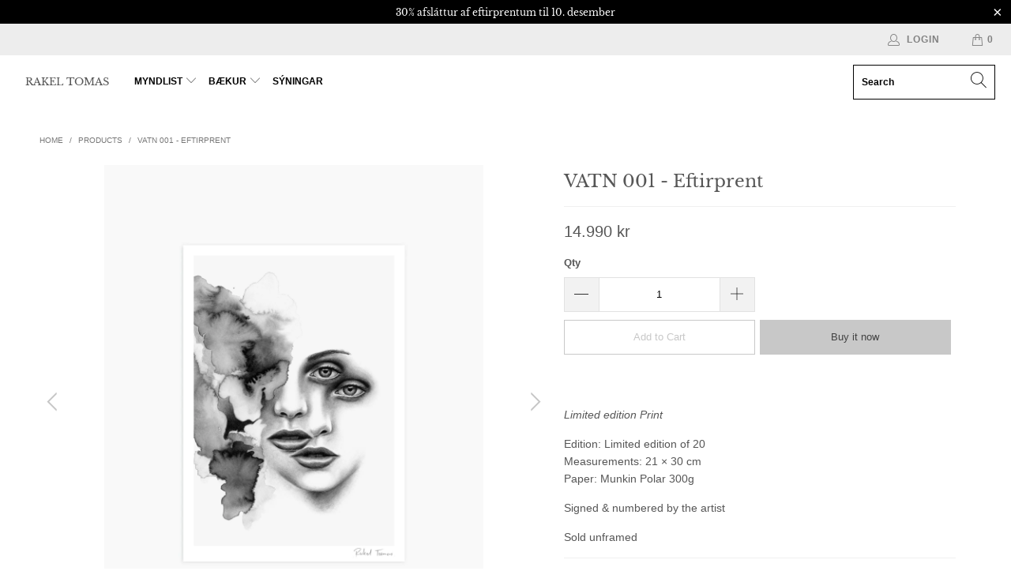

--- FILE ---
content_type: text/html; charset=utf-8
request_url: https://www.rakeltomas.com/products/vatn-1
body_size: 25038
content:


 <!DOCTYPE html>
<html lang="en"> <head> <meta charset="utf-8"> <meta http-equiv="cleartype" content="on"> <meta name="robots" content="index,follow"> <!-- Mobile Specific Metas --> <meta name="HandheldFriendly" content="True"> <meta name="MobileOptimized" content="320"> <meta name="viewport" content="width=device-width,initial-scale=1"> <meta name="theme-color" content="#ffffff"> <title>
      VATN 001 - Eftirprent - Rakel Tomas</title> <link rel="preconnect dns-prefetch" href="https://fonts.shopifycdn.com" /> <link rel="preconnect dns-prefetch" href="https://cdn.shopify.com" /> <link rel="preconnect dns-prefetch" href="https://v.shopify.com" /> <link rel="preconnect dns-prefetch" href="https://cdn.shopifycloud.com" /> <link rel="stylesheet" href="https://cdnjs.cloudflare.com/ajax/libs/fancybox/3.5.6/jquery.fancybox.css"> <!-- Stylesheets for Turbo "6.0.7" --> <link href="//www.rakeltomas.com/cdn/shop/t/8/assets/styles.scss.css?v=142159629418168803201759260097" rel="stylesheet" type="text/css" media="all" /> <script>
      window.lazySizesConfig = window.lazySizesConfig || {};

      lazySizesConfig.expand = 300;
      lazySizesConfig.loadHidden = false;

      /*! lazysizes - v4.1.4 */
      !function(a,b){var c=b(a,a.document);a.lazySizes=c,"object"==typeof module&&module.exports&&(module.exports=c)}(window,function(a,b){"use strict";if(b.getElementsByClassName){var c,d,e=b.documentElement,f=a.Date,g=a.HTMLPictureElement,h="addEventListener",i="getAttribute",j=a[h],k=a.setTimeout,l=a.requestAnimationFrame||k,m=a.requestIdleCallback,n=/^picture$/i,o=["load","error","lazyincluded","_lazyloaded"],p={},q=Array.prototype.forEach,r=function(a,b){return p[b]||(p[b]=new RegExp("(\\s|^)"+b+"(\\s|$)")),p[b].test(a[i]("class")||"")&&p[b]},s=function(a,b){r(a,b)||a.setAttribute("class",(a[i]("class")||"").trim()+" "+b)},t=function(a,b){var c;(c=r(a,b))&&a.setAttribute("class",(a[i]("class")||"").replace(c," "))},u=function(a,b,c){var d=c?h:"removeEventListener";c&&u(a,b),o.forEach(function(c){a[d](c,b)})},v=function(a,d,e,f,g){var h=b.createEvent("Event");return e||(e={}),e.instance=c,h.initEvent(d,!f,!g),h.detail=e,a.dispatchEvent(h),h},w=function(b,c){var e;!g&&(e=a.picturefill||d.pf)?(c&&c.src&&!b[i]("srcset")&&b.setAttribute("srcset",c.src),e({reevaluate:!0,elements:[b]})):c&&c.src&&(b.src=c.src)},x=function(a,b){return(getComputedStyle(a,null)||{})[b]},y=function(a,b,c){for(c=c||a.offsetWidth;c<d.minSize&&b&&!a._lazysizesWidth;)c=b.offsetWidth,b=b.parentNode;return c},z=function(){var a,c,d=[],e=[],f=d,g=function(){var b=f;for(f=d.length?e:d,a=!0,c=!1;b.length;)b.shift()();a=!1},h=function(d,e){a&&!e?d.apply(this,arguments):(f.push(d),c||(c=!0,(b.hidden?k:l)(g)))};return h._lsFlush=g,h}(),A=function(a,b){return b?function(){z(a)}:function(){var b=this,c=arguments;z(function(){a.apply(b,c)})}},B=function(a){var b,c=0,e=d.throttleDelay,g=d.ricTimeout,h=function(){b=!1,c=f.now(),a()},i=m&&g>49?function(){m(h,{timeout:g}),g!==d.ricTimeout&&(g=d.ricTimeout)}:A(function(){k(h)},!0);return function(a){var d;(a=a===!0)&&(g=33),b||(b=!0,d=e-(f.now()-c),0>d&&(d=0),a||9>d?i():k(i,d))}},C=function(a){var b,c,d=99,e=function(){b=null,a()},g=function(){var a=f.now()-c;d>a?k(g,d-a):(m||e)(e)};return function(){c=f.now(),b||(b=k(g,d))}};!function(){var b,c={lazyClass:"lazyload",loadedClass:"lazyloaded",loadingClass:"lazyloading",preloadClass:"lazypreload",errorClass:"lazyerror",autosizesClass:"lazyautosizes",srcAttr:"data-src",srcsetAttr:"data-srcset",sizesAttr:"data-sizes",minSize:40,customMedia:{},init:!0,expFactor:1.5,hFac:.8,loadMode:2,loadHidden:!0,ricTimeout:0,throttleDelay:125};d=a.lazySizesConfig||a.lazysizesConfig||{};for(b in c)b in d||(d[b]=c[b]);a.lazySizesConfig=d,k(function(){d.init&&F()})}();var D=function(){var g,l,m,o,p,y,D,F,G,H,I,J,K,L,M=/^img$/i,N=/^iframe$/i,O="onscroll"in a&&!/(gle|ing)bot/.test(navigator.userAgent),P=0,Q=0,R=0,S=-1,T=function(a){R--,a&&a.target&&u(a.target,T),(!a||0>R||!a.target)&&(R=0)},U=function(a,c){var d,f=a,g="hidden"==x(b.body,"visibility")||"hidden"!=x(a.parentNode,"visibility")&&"hidden"!=x(a,"visibility");for(F-=c,I+=c,G-=c,H+=c;g&&(f=f.offsetParent)&&f!=b.body&&f!=e;)g=(x(f,"opacity")||1)>0,g&&"visible"!=x(f,"overflow")&&(d=f.getBoundingClientRect(),g=H>d.left&&G<d.right&&I>d.top-1&&F<d.bottom+1);return g},V=function(){var a,f,h,j,k,m,n,p,q,r=c.elements;if((o=d.loadMode)&&8>R&&(a=r.length)){f=0,S++,null==K&&("expand"in d||(d.expand=e.clientHeight>500&&e.clientWidth>500?500:370),J=d.expand,K=J*d.expFactor),K>Q&&1>R&&S>2&&o>2&&!b.hidden?(Q=K,S=0):Q=o>1&&S>1&&6>R?J:P;for(;a>f;f++)if(r[f]&&!r[f]._lazyRace)if(O)if((p=r[f][i]("data-expand"))&&(m=1*p)||(m=Q),q!==m&&(y=innerWidth+m*L,D=innerHeight+m,n=-1*m,q=m),h=r[f].getBoundingClientRect(),(I=h.bottom)>=n&&(F=h.top)<=D&&(H=h.right)>=n*L&&(G=h.left)<=y&&(I||H||G||F)&&(d.loadHidden||"hidden"!=x(r[f],"visibility"))&&(l&&3>R&&!p&&(3>o||4>S)||U(r[f],m))){if(ba(r[f]),k=!0,R>9)break}else!k&&l&&!j&&4>R&&4>S&&o>2&&(g[0]||d.preloadAfterLoad)&&(g[0]||!p&&(I||H||G||F||"auto"!=r[f][i](d.sizesAttr)))&&(j=g[0]||r[f]);else ba(r[f]);j&&!k&&ba(j)}},W=B(V),X=function(a){s(a.target,d.loadedClass),t(a.target,d.loadingClass),u(a.target,Z),v(a.target,"lazyloaded")},Y=A(X),Z=function(a){Y({target:a.target})},$=function(a,b){try{a.contentWindow.location.replace(b)}catch(c){a.src=b}},_=function(a){var b,c=a[i](d.srcsetAttr);(b=d.customMedia[a[i]("data-media")||a[i]("media")])&&a.setAttribute("media",b),c&&a.setAttribute("srcset",c)},aa=A(function(a,b,c,e,f){var g,h,j,l,o,p;(o=v(a,"lazybeforeunveil",b)).defaultPrevented||(e&&(c?s(a,d.autosizesClass):a.setAttribute("sizes",e)),h=a[i](d.srcsetAttr),g=a[i](d.srcAttr),f&&(j=a.parentNode,l=j&&n.test(j.nodeName||"")),p=b.firesLoad||"src"in a&&(h||g||l),o={target:a},p&&(u(a,T,!0),clearTimeout(m),m=k(T,2500),s(a,d.loadingClass),u(a,Z,!0)),l&&q.call(j.getElementsByTagName("source"),_),h?a.setAttribute("srcset",h):g&&!l&&(N.test(a.nodeName)?$(a,g):a.src=g),f&&(h||l)&&w(a,{src:g})),a._lazyRace&&delete a._lazyRace,t(a,d.lazyClass),z(function(){(!p||a.complete&&a.naturalWidth>1)&&(p?T(o):R--,X(o))},!0)}),ba=function(a){var b,c=M.test(a.nodeName),e=c&&(a[i](d.sizesAttr)||a[i]("sizes")),f="auto"==e;(!f&&l||!c||!a[i]("src")&&!a.srcset||a.complete||r(a,d.errorClass)||!r(a,d.lazyClass))&&(b=v(a,"lazyunveilread").detail,f&&E.updateElem(a,!0,a.offsetWidth),a._lazyRace=!0,R++,aa(a,b,f,e,c))},ca=function(){if(!l){if(f.now()-p<999)return void k(ca,999);var a=C(function(){d.loadMode=3,W()});l=!0,d.loadMode=3,W(),j("scroll",function(){3==d.loadMode&&(d.loadMode=2),a()},!0)}};return{_:function(){p=f.now(),c.elements=b.getElementsByClassName(d.lazyClass),g=b.getElementsByClassName(d.lazyClass+" "+d.preloadClass),L=d.hFac,j("scroll",W,!0),j("resize",W,!0),a.MutationObserver?new MutationObserver(W).observe(e,{childList:!0,subtree:!0,attributes:!0}):(e[h]("DOMNodeInserted",W,!0),e[h]("DOMAttrModified",W,!0),setInterval(W,999)),j("hashchange",W,!0),["focus","mouseover","click","load","transitionend","animationend","webkitAnimationEnd"].forEach(function(a){b[h](a,W,!0)}),/d$|^c/.test(b.readyState)?ca():(j("load",ca),b[h]("DOMContentLoaded",W),k(ca,2e4)),c.elements.length?(V(),z._lsFlush()):W()},checkElems:W,unveil:ba}}(),E=function(){var a,c=A(function(a,b,c,d){var e,f,g;if(a._lazysizesWidth=d,d+="px",a.setAttribute("sizes",d),n.test(b.nodeName||""))for(e=b.getElementsByTagName("source"),f=0,g=e.length;g>f;f++)e[f].setAttribute("sizes",d);c.detail.dataAttr||w(a,c.detail)}),e=function(a,b,d){var e,f=a.parentNode;f&&(d=y(a,f,d),e=v(a,"lazybeforesizes",{width:d,dataAttr:!!b}),e.defaultPrevented||(d=e.detail.width,d&&d!==a._lazysizesWidth&&c(a,f,e,d)))},f=function(){var b,c=a.length;if(c)for(b=0;c>b;b++)e(a[b])},g=C(f);return{_:function(){a=b.getElementsByClassName(d.autosizesClass),j("resize",g)},checkElems:g,updateElem:e}}(),F=function(){F.i||(F.i=!0,E._(),D._())};return c={cfg:d,autoSizer:E,loader:D,init:F,uP:w,aC:s,rC:t,hC:r,fire:v,gW:y,rAF:z}}});

      /*! lazysizes - v4.1.4 */
      !function(a,b){var c=function(){b(a.lazySizes),a.removeEventListener("lazyunveilread",c,!0)};b=b.bind(null,a,a.document),"object"==typeof module&&module.exports?b(require("lazysizes")):a.lazySizes?c():a.addEventListener("lazyunveilread",c,!0)}(window,function(a,b,c){"use strict";function d(){this.ratioElems=b.getElementsByClassName("lazyaspectratio"),this._setupEvents(),this.processImages()}if(a.addEventListener){var e,f,g,h=Array.prototype.forEach,i=/^picture$/i,j="data-aspectratio",k="img["+j+"]",l=function(b){return a.matchMedia?(l=function(a){return!a||(matchMedia(a)||{}).matches})(b):a.Modernizr&&Modernizr.mq?!b||Modernizr.mq(b):!b},m=c.aC,n=c.rC,o=c.cfg;d.prototype={_setupEvents:function(){var a=this,c=function(b){b.naturalWidth<36?a.addAspectRatio(b,!0):a.removeAspectRatio(b,!0)},d=function(){a.processImages()};b.addEventListener("load",function(a){a.target.getAttribute&&a.target.getAttribute(j)&&c(a.target)},!0),addEventListener("resize",function(){var b,d=function(){h.call(a.ratioElems,c)};return function(){clearTimeout(b),b=setTimeout(d,99)}}()),b.addEventListener("DOMContentLoaded",d),addEventListener("load",d)},processImages:function(a){var c,d;a||(a=b),c="length"in a&&!a.nodeName?a:a.querySelectorAll(k);for(d=0;d<c.length;d++)c[d].naturalWidth>36?this.removeAspectRatio(c[d]):this.addAspectRatio(c[d])},getSelectedRatio:function(a){var b,c,d,e,f,g=a.parentNode;if(g&&i.test(g.nodeName||""))for(d=g.getElementsByTagName("source"),b=0,c=d.length;c>b;b++)if(e=d[b].getAttribute("data-media")||d[b].getAttribute("media"),o.customMedia[e]&&(e=o.customMedia[e]),l(e)){f=d[b].getAttribute(j);break}return f||a.getAttribute(j)||""},parseRatio:function(){var a=/^\s*([+\d\.]+)(\s*[\/x]\s*([+\d\.]+))?\s*$/,b={};return function(c){var d;return!b[c]&&(d=c.match(a))&&(d[3]?b[c]=d[1]/d[3]:b[c]=1*d[1]),b[c]}}(),addAspectRatio:function(b,c){var d,e=b.offsetWidth,f=b.offsetHeight;return c||m(b,"lazyaspectratio"),36>e&&0>=f?void((e||f&&a.console)&&console.log("Define width or height of image, so we can calculate the other dimension")):(d=this.getSelectedRatio(b),d=this.parseRatio(d),void(d&&(e?b.style.height=e/d+"px":b.style.width=f*d+"px")))},removeAspectRatio:function(a){n(a,"lazyaspectratio"),a.style.height="",a.style.width="",a.removeAttribute(j)}},f=function(){g=a.jQuery||a.Zepto||a.shoestring||a.$,g&&g.fn&&!g.fn.imageRatio&&g.fn.filter&&g.fn.add&&g.fn.find?g.fn.imageRatio=function(){return e.processImages(this.find(k).add(this.filter(k))),this}:g=!1},f(),setTimeout(f),e=new d,a.imageRatio=e,"object"==typeof module&&module.exports?module.exports=e:"function"==typeof define&&define.amd&&define(e)}});

        /*! lazysizes - v4.1.5 */
        !function(a,b){var c=function(){b(a.lazySizes),a.removeEventListener("lazyunveilread",c,!0)};b=b.bind(null,a,a.document),"object"==typeof module&&module.exports?b(require("lazysizes")):a.lazySizes?c():a.addEventListener("lazyunveilread",c,!0)}(window,function(a,b,c){"use strict";if(a.addEventListener){var d=/\s+/g,e=/\s*\|\s+|\s+\|\s*/g,f=/^(.+?)(?:\s+\[\s*(.+?)\s*\])(?:\s+\[\s*(.+?)\s*\])?$/,g=/^\s*\(*\s*type\s*:\s*(.+?)\s*\)*\s*$/,h=/\(|\)|'/,i={contain:1,cover:1},j=function(a){var b=c.gW(a,a.parentNode);return(!a._lazysizesWidth||b>a._lazysizesWidth)&&(a._lazysizesWidth=b),a._lazysizesWidth},k=function(a){var b;return b=(getComputedStyle(a)||{getPropertyValue:function(){}}).getPropertyValue("background-size"),!i[b]&&i[a.style.backgroundSize]&&(b=a.style.backgroundSize),b},l=function(a,b){if(b){var c=b.match(g);c&&c[1]?a.setAttribute("type",c[1]):a.setAttribute("media",lazySizesConfig.customMedia[b]||b)}},m=function(a,c,g){var h=b.createElement("picture"),i=c.getAttribute(lazySizesConfig.sizesAttr),j=c.getAttribute("data-ratio"),k=c.getAttribute("data-optimumx");c._lazybgset&&c._lazybgset.parentNode==c&&c.removeChild(c._lazybgset),Object.defineProperty(g,"_lazybgset",{value:c,writable:!0}),Object.defineProperty(c,"_lazybgset",{value:h,writable:!0}),a=a.replace(d," ").split(e),h.style.display="none",g.className=lazySizesConfig.lazyClass,1!=a.length||i||(i="auto"),a.forEach(function(a){var c,d=b.createElement("source");i&&"auto"!=i&&d.setAttribute("sizes",i),(c=a.match(f))?(d.setAttribute(lazySizesConfig.srcsetAttr,c[1]),l(d,c[2]),l(d,c[3])):d.setAttribute(lazySizesConfig.srcsetAttr,a),h.appendChild(d)}),i&&(g.setAttribute(lazySizesConfig.sizesAttr,i),c.removeAttribute(lazySizesConfig.sizesAttr),c.removeAttribute("sizes")),k&&g.setAttribute("data-optimumx",k),j&&g.setAttribute("data-ratio",j),h.appendChild(g),c.appendChild(h)},n=function(a){if(a.target._lazybgset){var b=a.target,d=b._lazybgset,e=b.currentSrc||b.src;if(e){var f=c.fire(d,"bgsetproxy",{src:e,useSrc:h.test(e)?JSON.stringify(e):e});f.defaultPrevented||(d.style.backgroundImage="url("+f.detail.useSrc+")")}b._lazybgsetLoading&&(c.fire(d,"_lazyloaded",{},!1,!0),delete b._lazybgsetLoading)}};addEventListener("lazybeforeunveil",function(a){var d,e,f;!a.defaultPrevented&&(d=a.target.getAttribute("data-bgset"))&&(f=a.target,e=b.createElement("img"),e.alt="",e._lazybgsetLoading=!0,a.detail.firesLoad=!0,m(d,f,e),setTimeout(function(){c.loader.unveil(e),c.rAF(function(){c.fire(e,"_lazyloaded",{},!0,!0),e.complete&&n({target:e})})}))}),b.addEventListener("load",n,!0),a.addEventListener("lazybeforesizes",function(a){if(a.detail.instance==c&&a.target._lazybgset&&a.detail.dataAttr){var b=a.target._lazybgset,d=k(b);i[d]&&(a.target._lazysizesParentFit=d,c.rAF(function(){a.target.setAttribute("data-parent-fit",d),a.target._lazysizesParentFit&&delete a.target._lazysizesParentFit}))}},!0),b.documentElement.addEventListener("lazybeforesizes",function(a){!a.defaultPrevented&&a.target._lazybgset&&a.detail.instance==c&&(a.detail.width=j(a.target._lazybgset))})}});</script> <meta name="description" content="Limited edition Print  Edition: Limited edition of 20Measurements: 21 × 30 cmPaper: Munkin Polar 300g Signed &amp;amp; numbered by the artist Sold unframed" /> <link rel="shortcut icon" type="image/x-icon" href="//www.rakeltomas.com/cdn/shop/files/icon1_180x180.jpg?v=1614325069"> <link rel="apple-touch-icon" href="//www.rakeltomas.com/cdn/shop/files/icon1_180x180.jpg?v=1614325069"/> <link rel="apple-touch-icon" sizes="57x57" href="//www.rakeltomas.com/cdn/shop/files/icon1_57x57.jpg?v=1614325069"/> <link rel="apple-touch-icon" sizes="60x60" href="//www.rakeltomas.com/cdn/shop/files/icon1_60x60.jpg?v=1614325069"/> <link rel="apple-touch-icon" sizes="72x72" href="//www.rakeltomas.com/cdn/shop/files/icon1_72x72.jpg?v=1614325069"/> <link rel="apple-touch-icon" sizes="76x76" href="//www.rakeltomas.com/cdn/shop/files/icon1_76x76.jpg?v=1614325069"/> <link rel="apple-touch-icon" sizes="114x114" href="//www.rakeltomas.com/cdn/shop/files/icon1_114x114.jpg?v=1614325069"/> <link rel="apple-touch-icon" sizes="180x180" href="//www.rakeltomas.com/cdn/shop/files/icon1_180x180.jpg?v=1614325069"/> <link rel="apple-touch-icon" sizes="228x228" href="//www.rakeltomas.com/cdn/shop/files/icon1_228x228.jpg?v=1614325069"/> <link rel="canonical" href="https://www.rakeltomas.com/products/vatn-1" /> <script>window.performance && window.performance.mark && window.performance.mark('shopify.content_for_header.start');</script><meta id="shopify-digital-wallet" name="shopify-digital-wallet" content="/12499845179/digital_wallets/dialog">
<link rel="alternate" hreflang="x-default" href="https://www.rakeltomas.com/products/vatn-1">
<link rel="alternate" hreflang="en" href="https://www.rakeltomas.com/products/vatn-1">
<link rel="alternate" hreflang="is" href="https://www.rakeltomas.com/is/products/vatn-1">
<link rel="alternate" type="application/json+oembed" href="https://www.rakeltomas.com/products/vatn-1.oembed">
<script async="async" src="/checkouts/internal/preloads.js?locale=en-IS"></script>
<script id="shopify-features" type="application/json">{"accessToken":"9f2cdc429253ec796c2f84095d336494","betas":["rich-media-storefront-analytics"],"domain":"www.rakeltomas.com","predictiveSearch":true,"shopId":12499845179,"locale":"en"}</script>
<script>var Shopify = Shopify || {};
Shopify.shop = "rakel-tomas.myshopify.com";
Shopify.locale = "en";
Shopify.currency = {"active":"ISK","rate":"1.0"};
Shopify.country = "IS";
Shopify.theme = {"name":"Turbo-portland","id":83286851630,"schema_name":"Turbo","schema_version":"6.0.7","theme_store_id":null,"role":"main"};
Shopify.theme.handle = "null";
Shopify.theme.style = {"id":null,"handle":null};
Shopify.cdnHost = "www.rakeltomas.com/cdn";
Shopify.routes = Shopify.routes || {};
Shopify.routes.root = "/";</script>
<script type="module">!function(o){(o.Shopify=o.Shopify||{}).modules=!0}(window);</script>
<script>!function(o){function n(){var o=[];function n(){o.push(Array.prototype.slice.apply(arguments))}return n.q=o,n}var t=o.Shopify=o.Shopify||{};t.loadFeatures=n(),t.autoloadFeatures=n()}(window);</script>
<script id="shop-js-analytics" type="application/json">{"pageType":"product"}</script>
<script defer="defer" async type="module" src="//www.rakeltomas.com/cdn/shopifycloud/shop-js/modules/v2/client.init-shop-cart-sync_C5BV16lS.en.esm.js"></script>
<script defer="defer" async type="module" src="//www.rakeltomas.com/cdn/shopifycloud/shop-js/modules/v2/chunk.common_CygWptCX.esm.js"></script>
<script type="module">
  await import("//www.rakeltomas.com/cdn/shopifycloud/shop-js/modules/v2/client.init-shop-cart-sync_C5BV16lS.en.esm.js");
await import("//www.rakeltomas.com/cdn/shopifycloud/shop-js/modules/v2/chunk.common_CygWptCX.esm.js");

  window.Shopify.SignInWithShop?.initShopCartSync?.({"fedCMEnabled":true,"windoidEnabled":true});

</script>
<script>(function() {
  var isLoaded = false;
  function asyncLoad() {
    if (isLoaded) return;
    isLoaded = true;
    var urls = ["https:\/\/chimpstatic.com\/mcjs-connected\/js\/users\/41b5b5d25a2e60d7c2109ec7e\/54cf3b9a5c6998775ad9765c9.js?shop=rakel-tomas.myshopify.com","https:\/\/instafeed.nfcube.com\/cdn\/80ab959402dd920b6d3918085a08264c.js?shop=rakel-tomas.myshopify.com"];
    for (var i = 0; i <urls.length; i++) {
      var s = document.createElement('script');
      s.type = 'text/javascript';
      s.async = true;
      s.src = urls[i];
      var x = document.getElementsByTagName('script')[0];
      x.parentNode.insertBefore(s, x);
    }
  };
  if(window.attachEvent) {
    window.attachEvent('onload', asyncLoad);
  } else {
    window.addEventListener('load', asyncLoad, false);
  }
})();</script>
<script id="__st">var __st={"a":12499845179,"offset":0,"reqid":"217699c3-5272-4cc5-aa60-ebb7a59ae3cc-1768750974","pageurl":"www.rakeltomas.com\/products\/vatn-1","u":"6cb9811cdaa3","p":"product","rtyp":"product","rid":6822333513774};</script>
<script>window.ShopifyPaypalV4VisibilityTracking = true;</script>
<script id="captcha-bootstrap">!function(){'use strict';const t='contact',e='account',n='new_comment',o=[[t,t],['blogs',n],['comments',n],[t,'customer']],c=[[e,'customer_login'],[e,'guest_login'],[e,'recover_customer_password'],[e,'create_customer']],r=t=>t.map((([t,e])=>`form[action*='/${t}']:not([data-nocaptcha='true']) input[name='form_type'][value='${e}']`)).join(','),a=t=>()=>t?[...document.querySelectorAll(t)].map((t=>t.form)):[];function s(){const t=[...o],e=r(t);return a(e)}const i='password',u='form_key',d=['recaptcha-v3-token','g-recaptcha-response','h-captcha-response',i],f=()=>{try{return window.sessionStorage}catch{return}},m='__shopify_v',_=t=>t.elements[u];function p(t,e,n=!1){try{const o=window.sessionStorage,c=JSON.parse(o.getItem(e)),{data:r}=function(t){const{data:e,action:n}=t;return t[m]||n?{data:e,action:n}:{data:t,action:n}}(c);for(const[e,n]of Object.entries(r))t.elements[e]&&(t.elements[e].value=n);n&&o.removeItem(e)}catch(o){console.error('form repopulation failed',{error:o})}}const l='form_type',E='cptcha';function T(t){t.dataset[E]=!0}const w=window,h=w.document,L='Shopify',v='ce_forms',y='captcha';let A=!1;((t,e)=>{const n=(g='f06e6c50-85a8-45c8-87d0-21a2b65856fe',I='https://cdn.shopify.com/shopifycloud/storefront-forms-hcaptcha/ce_storefront_forms_captcha_hcaptcha.v1.5.2.iife.js',D={infoText:'Protected by hCaptcha',privacyText:'Privacy',termsText:'Terms'},(t,e,n)=>{const o=w[L][v],c=o.bindForm;if(c)return c(t,g,e,D).then(n);var r;o.q.push([[t,g,e,D],n]),r=I,A||(h.body.append(Object.assign(h.createElement('script'),{id:'captcha-provider',async:!0,src:r})),A=!0)});var g,I,D;w[L]=w[L]||{},w[L][v]=w[L][v]||{},w[L][v].q=[],w[L][y]=w[L][y]||{},w[L][y].protect=function(t,e){n(t,void 0,e),T(t)},Object.freeze(w[L][y]),function(t,e,n,w,h,L){const[v,y,A,g]=function(t,e,n){const i=e?o:[],u=t?c:[],d=[...i,...u],f=r(d),m=r(i),_=r(d.filter((([t,e])=>n.includes(e))));return[a(f),a(m),a(_),s()]}(w,h,L),I=t=>{const e=t.target;return e instanceof HTMLFormElement?e:e&&e.form},D=t=>v().includes(t);t.addEventListener('submit',(t=>{const e=I(t);if(!e)return;const n=D(e)&&!e.dataset.hcaptchaBound&&!e.dataset.recaptchaBound,o=_(e),c=g().includes(e)&&(!o||!o.value);(n||c)&&t.preventDefault(),c&&!n&&(function(t){try{if(!f())return;!function(t){const e=f();if(!e)return;const n=_(t);if(!n)return;const o=n.value;o&&e.removeItem(o)}(t);const e=Array.from(Array(32),(()=>Math.random().toString(36)[2])).join('');!function(t,e){_(t)||t.append(Object.assign(document.createElement('input'),{type:'hidden',name:u})),t.elements[u].value=e}(t,e),function(t,e){const n=f();if(!n)return;const o=[...t.querySelectorAll(`input[type='${i}']`)].map((({name:t})=>t)),c=[...d,...o],r={};for(const[a,s]of new FormData(t).entries())c.includes(a)||(r[a]=s);n.setItem(e,JSON.stringify({[m]:1,action:t.action,data:r}))}(t,e)}catch(e){console.error('failed to persist form',e)}}(e),e.submit())}));const S=(t,e)=>{t&&!t.dataset[E]&&(n(t,e.some((e=>e===t))),T(t))};for(const o of['focusin','change'])t.addEventListener(o,(t=>{const e=I(t);D(e)&&S(e,y())}));const B=e.get('form_key'),M=e.get(l),P=B&&M;t.addEventListener('DOMContentLoaded',(()=>{const t=y();if(P)for(const e of t)e.elements[l].value===M&&p(e,B);[...new Set([...A(),...v().filter((t=>'true'===t.dataset.shopifyCaptcha))])].forEach((e=>S(e,t)))}))}(h,new URLSearchParams(w.location.search),n,t,e,['guest_login'])})(!0,!0)}();</script>
<script integrity="sha256-4kQ18oKyAcykRKYeNunJcIwy7WH5gtpwJnB7kiuLZ1E=" data-source-attribution="shopify.loadfeatures" defer="defer" src="//www.rakeltomas.com/cdn/shopifycloud/storefront/assets/storefront/load_feature-a0a9edcb.js" crossorigin="anonymous"></script>
<script data-source-attribution="shopify.dynamic_checkout.dynamic.init">var Shopify=Shopify||{};Shopify.PaymentButton=Shopify.PaymentButton||{isStorefrontPortableWallets:!0,init:function(){window.Shopify.PaymentButton.init=function(){};var t=document.createElement("script");t.src="https://www.rakeltomas.com/cdn/shopifycloud/portable-wallets/latest/portable-wallets.en.js",t.type="module",document.head.appendChild(t)}};
</script>
<script data-source-attribution="shopify.dynamic_checkout.buyer_consent">
  function portableWalletsHideBuyerConsent(e){var t=document.getElementById("shopify-buyer-consent"),n=document.getElementById("shopify-subscription-policy-button");t&&n&&(t.classList.add("hidden"),t.setAttribute("aria-hidden","true"),n.removeEventListener("click",e))}function portableWalletsShowBuyerConsent(e){var t=document.getElementById("shopify-buyer-consent"),n=document.getElementById("shopify-subscription-policy-button");t&&n&&(t.classList.remove("hidden"),t.removeAttribute("aria-hidden"),n.addEventListener("click",e))}window.Shopify?.PaymentButton&&(window.Shopify.PaymentButton.hideBuyerConsent=portableWalletsHideBuyerConsent,window.Shopify.PaymentButton.showBuyerConsent=portableWalletsShowBuyerConsent);
</script>
<script>
  function portableWalletsCleanup(e){e&&e.src&&console.error("Failed to load portable wallets script "+e.src);var t=document.querySelectorAll("shopify-accelerated-checkout .shopify-payment-button__skeleton, shopify-accelerated-checkout-cart .wallet-cart-button__skeleton"),e=document.getElementById("shopify-buyer-consent");for(let e=0;e<t.length;e++)t[e].remove();e&&e.remove()}function portableWalletsNotLoadedAsModule(e){e instanceof ErrorEvent&&"string"==typeof e.message&&e.message.includes("import.meta")&&"string"==typeof e.filename&&e.filename.includes("portable-wallets")&&(window.removeEventListener("error",portableWalletsNotLoadedAsModule),window.Shopify.PaymentButton.failedToLoad=e,"loading"===document.readyState?document.addEventListener("DOMContentLoaded",window.Shopify.PaymentButton.init):window.Shopify.PaymentButton.init())}window.addEventListener("error",portableWalletsNotLoadedAsModule);
</script>

<script type="module" src="https://www.rakeltomas.com/cdn/shopifycloud/portable-wallets/latest/portable-wallets.en.js" onError="portableWalletsCleanup(this)" crossorigin="anonymous"></script>
<script nomodule>
  document.addEventListener("DOMContentLoaded", portableWalletsCleanup);
</script>

<link id="shopify-accelerated-checkout-styles" rel="stylesheet" media="screen" href="https://www.rakeltomas.com/cdn/shopifycloud/portable-wallets/latest/accelerated-checkout-backwards-compat.css" crossorigin="anonymous">
<style id="shopify-accelerated-checkout-cart">
        #shopify-buyer-consent {
  margin-top: 1em;
  display: inline-block;
  width: 100%;
}

#shopify-buyer-consent.hidden {
  display: none;
}

#shopify-subscription-policy-button {
  background: none;
  border: none;
  padding: 0;
  text-decoration: underline;
  font-size: inherit;
  cursor: pointer;
}

#shopify-subscription-policy-button::before {
  box-shadow: none;
}

      </style>

<script>window.performance && window.performance.mark && window.performance.mark('shopify.content_for_header.end');</script>

    

<meta name="author" content="Rakel Tomas">
<meta property="og:url" content="https://www.rakeltomas.com/products/vatn-1">
<meta property="og:site_name" content="Rakel Tomas"> <meta property="og:type" content="product"> <meta property="og:title" content="VATN 001 - Eftirprent"> <meta property="og:image" content="https://www.rakeltomas.com/cdn/shop/products/afmaelisprint_600x.jpg?v=1663012579"> <meta property="og:image:secure_url" content="https://www.rakeltomas.com/cdn/shop/products/afmaelisprint_600x.jpg?v=1663012579"> <meta property="og:image:width" content="2160"> <meta property="og:image:height" content="2700"> <meta property="og:image" content="https://www.rakeltomas.com/cdn/shop/products/afmaelisprint6_600x.jpg?v=1663012579"> <meta property="og:image:secure_url" content="https://www.rakeltomas.com/cdn/shop/products/afmaelisprint6_600x.jpg?v=1663012579"> <meta property="og:image:width" content="2160"> <meta property="og:image:height" content="2700"> <meta property="og:image" content="https://www.rakeltomas.com/cdn/shop/products/afmaelisprint11_600x.jpg?v=1663012579"> <meta property="og:image:secure_url" content="https://www.rakeltomas.com/cdn/shop/products/afmaelisprint11_600x.jpg?v=1663012579"> <meta property="og:image:width" content="2160"> <meta property="og:image:height" content="2700"> <meta property="product:price:amount" content="14,990"> <meta property="product:price:currency" content="ISK"> <meta property="og:description" content="Limited edition Print  Edition: Limited edition of 20Measurements: 21 × 30 cmPaper: Munkin Polar 300g Signed &amp;amp; numbered by the artist Sold unframed"> <meta name="twitter:site" content="@shopify">

<meta name="twitter:card" content="summary"> <meta name="twitter:title" content="VATN 001 - Eftirprent"> <meta name="twitter:description" content="
Limited edition Print 
Edition: Limited edition of 20Measurements: 21 × 30 cmPaper: Munkin Polar 300g
Signed &amp;amp; numbered by the artist
Sold unframed"> <meta name="twitter:image" content="https://www.rakeltomas.com/cdn/shop/products/afmaelisprint_240x.jpg?v=1663012579"> <meta name="twitter:image:width" content="240"> <meta name="twitter:image:height" content="240"> <meta name="twitter:image:alt" content="VATN 001 - Eftirprent"><link href="https://monorail-edge.shopifysvc.com" rel="dns-prefetch">
<script>(function(){if ("sendBeacon" in navigator && "performance" in window) {try {var session_token_from_headers = performance.getEntriesByType('navigation')[0].serverTiming.find(x => x.name == '_s').description;} catch {var session_token_from_headers = undefined;}var session_cookie_matches = document.cookie.match(/_shopify_s=([^;]*)/);var session_token_from_cookie = session_cookie_matches && session_cookie_matches.length === 2 ? session_cookie_matches[1] : "";var session_token = session_token_from_headers || session_token_from_cookie || "";function handle_abandonment_event(e) {var entries = performance.getEntries().filter(function(entry) {return /monorail-edge.shopifysvc.com/.test(entry.name);});if (!window.abandonment_tracked && entries.length === 0) {window.abandonment_tracked = true;var currentMs = Date.now();var navigation_start = performance.timing.navigationStart;var payload = {shop_id: 12499845179,url: window.location.href,navigation_start,duration: currentMs - navigation_start,session_token,page_type: "product"};window.navigator.sendBeacon("https://monorail-edge.shopifysvc.com/v1/produce", JSON.stringify({schema_id: "online_store_buyer_site_abandonment/1.1",payload: payload,metadata: {event_created_at_ms: currentMs,event_sent_at_ms: currentMs}}));}}window.addEventListener('pagehide', handle_abandonment_event);}}());</script>
<script id="web-pixels-manager-setup">(function e(e,d,r,n,o){if(void 0===o&&(o={}),!Boolean(null===(a=null===(i=window.Shopify)||void 0===i?void 0:i.analytics)||void 0===a?void 0:a.replayQueue)){var i,a;window.Shopify=window.Shopify||{};var t=window.Shopify;t.analytics=t.analytics||{};var s=t.analytics;s.replayQueue=[],s.publish=function(e,d,r){return s.replayQueue.push([e,d,r]),!0};try{self.performance.mark("wpm:start")}catch(e){}var l=function(){var e={modern:/Edge?\/(1{2}[4-9]|1[2-9]\d|[2-9]\d{2}|\d{4,})\.\d+(\.\d+|)|Firefox\/(1{2}[4-9]|1[2-9]\d|[2-9]\d{2}|\d{4,})\.\d+(\.\d+|)|Chrom(ium|e)\/(9{2}|\d{3,})\.\d+(\.\d+|)|(Maci|X1{2}).+ Version\/(15\.\d+|(1[6-9]|[2-9]\d|\d{3,})\.\d+)([,.]\d+|)( \(\w+\)|)( Mobile\/\w+|) Safari\/|Chrome.+OPR\/(9{2}|\d{3,})\.\d+\.\d+|(CPU[ +]OS|iPhone[ +]OS|CPU[ +]iPhone|CPU IPhone OS|CPU iPad OS)[ +]+(15[._]\d+|(1[6-9]|[2-9]\d|\d{3,})[._]\d+)([._]\d+|)|Android:?[ /-](13[3-9]|1[4-9]\d|[2-9]\d{2}|\d{4,})(\.\d+|)(\.\d+|)|Android.+Firefox\/(13[5-9]|1[4-9]\d|[2-9]\d{2}|\d{4,})\.\d+(\.\d+|)|Android.+Chrom(ium|e)\/(13[3-9]|1[4-9]\d|[2-9]\d{2}|\d{4,})\.\d+(\.\d+|)|SamsungBrowser\/([2-9]\d|\d{3,})\.\d+/,legacy:/Edge?\/(1[6-9]|[2-9]\d|\d{3,})\.\d+(\.\d+|)|Firefox\/(5[4-9]|[6-9]\d|\d{3,})\.\d+(\.\d+|)|Chrom(ium|e)\/(5[1-9]|[6-9]\d|\d{3,})\.\d+(\.\d+|)([\d.]+$|.*Safari\/(?![\d.]+ Edge\/[\d.]+$))|(Maci|X1{2}).+ Version\/(10\.\d+|(1[1-9]|[2-9]\d|\d{3,})\.\d+)([,.]\d+|)( \(\w+\)|)( Mobile\/\w+|) Safari\/|Chrome.+OPR\/(3[89]|[4-9]\d|\d{3,})\.\d+\.\d+|(CPU[ +]OS|iPhone[ +]OS|CPU[ +]iPhone|CPU IPhone OS|CPU iPad OS)[ +]+(10[._]\d+|(1[1-9]|[2-9]\d|\d{3,})[._]\d+)([._]\d+|)|Android:?[ /-](13[3-9]|1[4-9]\d|[2-9]\d{2}|\d{4,})(\.\d+|)(\.\d+|)|Mobile Safari.+OPR\/([89]\d|\d{3,})\.\d+\.\d+|Android.+Firefox\/(13[5-9]|1[4-9]\d|[2-9]\d{2}|\d{4,})\.\d+(\.\d+|)|Android.+Chrom(ium|e)\/(13[3-9]|1[4-9]\d|[2-9]\d{2}|\d{4,})\.\d+(\.\d+|)|Android.+(UC? ?Browser|UCWEB|U3)[ /]?(15\.([5-9]|\d{2,})|(1[6-9]|[2-9]\d|\d{3,})\.\d+)\.\d+|SamsungBrowser\/(5\.\d+|([6-9]|\d{2,})\.\d+)|Android.+MQ{2}Browser\/(14(\.(9|\d{2,})|)|(1[5-9]|[2-9]\d|\d{3,})(\.\d+|))(\.\d+|)|K[Aa][Ii]OS\/(3\.\d+|([4-9]|\d{2,})\.\d+)(\.\d+|)/},d=e.modern,r=e.legacy,n=navigator.userAgent;return n.match(d)?"modern":n.match(r)?"legacy":"unknown"}(),u="modern"===l?"modern":"legacy",c=(null!=n?n:{modern:"",legacy:""})[u],f=function(e){return[e.baseUrl,"/wpm","/b",e.hashVersion,"modern"===e.buildTarget?"m":"l",".js"].join("")}({baseUrl:d,hashVersion:r,buildTarget:u}),m=function(e){var d=e.version,r=e.bundleTarget,n=e.surface,o=e.pageUrl,i=e.monorailEndpoint;return{emit:function(e){var a=e.status,t=e.errorMsg,s=(new Date).getTime(),l=JSON.stringify({metadata:{event_sent_at_ms:s},events:[{schema_id:"web_pixels_manager_load/3.1",payload:{version:d,bundle_target:r,page_url:o,status:a,surface:n,error_msg:t},metadata:{event_created_at_ms:s}}]});if(!i)return console&&console.warn&&console.warn("[Web Pixels Manager] No Monorail endpoint provided, skipping logging."),!1;try{return self.navigator.sendBeacon.bind(self.navigator)(i,l)}catch(e){}var u=new XMLHttpRequest;try{return u.open("POST",i,!0),u.setRequestHeader("Content-Type","text/plain"),u.send(l),!0}catch(e){return console&&console.warn&&console.warn("[Web Pixels Manager] Got an unhandled error while logging to Monorail."),!1}}}}({version:r,bundleTarget:l,surface:e.surface,pageUrl:self.location.href,monorailEndpoint:e.monorailEndpoint});try{o.browserTarget=l,function(e){var d=e.src,r=e.async,n=void 0===r||r,o=e.onload,i=e.onerror,a=e.sri,t=e.scriptDataAttributes,s=void 0===t?{}:t,l=document.createElement("script"),u=document.querySelector("head"),c=document.querySelector("body");if(l.async=n,l.src=d,a&&(l.integrity=a,l.crossOrigin="anonymous"),s)for(var f in s)if(Object.prototype.hasOwnProperty.call(s,f))try{l.dataset[f]=s[f]}catch(e){}if(o&&l.addEventListener("load",o),i&&l.addEventListener("error",i),u)u.appendChild(l);else{if(!c)throw new Error("Did not find a head or body element to append the script");c.appendChild(l)}}({src:f,async:!0,onload:function(){if(!function(){var e,d;return Boolean(null===(d=null===(e=window.Shopify)||void 0===e?void 0:e.analytics)||void 0===d?void 0:d.initialized)}()){var d=window.webPixelsManager.init(e)||void 0;if(d){var r=window.Shopify.analytics;r.replayQueue.forEach((function(e){var r=e[0],n=e[1],o=e[2];d.publishCustomEvent(r,n,o)})),r.replayQueue=[],r.publish=d.publishCustomEvent,r.visitor=d.visitor,r.initialized=!0}}},onerror:function(){return m.emit({status:"failed",errorMsg:"".concat(f," has failed to load")})},sri:function(e){var d=/^sha384-[A-Za-z0-9+/=]+$/;return"string"==typeof e&&d.test(e)}(c)?c:"",scriptDataAttributes:o}),m.emit({status:"loading"})}catch(e){m.emit({status:"failed",errorMsg:(null==e?void 0:e.message)||"Unknown error"})}}})({shopId: 12499845179,storefrontBaseUrl: "https://www.rakeltomas.com",extensionsBaseUrl: "https://extensions.shopifycdn.com/cdn/shopifycloud/web-pixels-manager",monorailEndpoint: "https://monorail-edge.shopifysvc.com/unstable/produce_batch",surface: "storefront-renderer",enabledBetaFlags: ["2dca8a86"],webPixelsConfigList: [{"id":"61177902","eventPayloadVersion":"v1","runtimeContext":"LAX","scriptVersion":"1","type":"CUSTOM","privacyPurposes":["ANALYTICS"],"name":"Google Analytics tag (migrated)"},{"id":"shopify-app-pixel","configuration":"{}","eventPayloadVersion":"v1","runtimeContext":"STRICT","scriptVersion":"0450","apiClientId":"shopify-pixel","type":"APP","privacyPurposes":["ANALYTICS","MARKETING"]},{"id":"shopify-custom-pixel","eventPayloadVersion":"v1","runtimeContext":"LAX","scriptVersion":"0450","apiClientId":"shopify-pixel","type":"CUSTOM","privacyPurposes":["ANALYTICS","MARKETING"]}],isMerchantRequest: false,initData: {"shop":{"name":"Rakel Tomas","paymentSettings":{"currencyCode":"ISK"},"myshopifyDomain":"rakel-tomas.myshopify.com","countryCode":"IS","storefrontUrl":"https:\/\/www.rakeltomas.com"},"customer":null,"cart":null,"checkout":null,"productVariants":[{"price":{"amount":14990.0,"currencyCode":"ISK"},"product":{"title":"VATN 001 - Eftirprent","vendor":"Rakel Tomas","id":"6822333513774","untranslatedTitle":"VATN 001 - Eftirprent","url":"\/products\/vatn-1","type":""},"id":"40007969898542","image":{"src":"\/\/www.rakeltomas.com\/cdn\/shop\/products\/afmaelisprint.jpg?v=1663012579"},"sku":"AP_VATN001","title":"Default Title","untranslatedTitle":"Default Title"}],"purchasingCompany":null},},"https://www.rakeltomas.com/cdn","fcfee988w5aeb613cpc8e4bc33m6693e112",{"modern":"","legacy":""},{"shopId":"12499845179","storefrontBaseUrl":"https:\/\/www.rakeltomas.com","extensionBaseUrl":"https:\/\/extensions.shopifycdn.com\/cdn\/shopifycloud\/web-pixels-manager","surface":"storefront-renderer","enabledBetaFlags":"[\"2dca8a86\"]","isMerchantRequest":"false","hashVersion":"fcfee988w5aeb613cpc8e4bc33m6693e112","publish":"custom","events":"[[\"page_viewed\",{}],[\"product_viewed\",{\"productVariant\":{\"price\":{\"amount\":14990.0,\"currencyCode\":\"ISK\"},\"product\":{\"title\":\"VATN 001 - Eftirprent\",\"vendor\":\"Rakel Tomas\",\"id\":\"6822333513774\",\"untranslatedTitle\":\"VATN 001 - Eftirprent\",\"url\":\"\/products\/vatn-1\",\"type\":\"\"},\"id\":\"40007969898542\",\"image\":{\"src\":\"\/\/www.rakeltomas.com\/cdn\/shop\/products\/afmaelisprint.jpg?v=1663012579\"},\"sku\":\"AP_VATN001\",\"title\":\"Default Title\",\"untranslatedTitle\":\"Default Title\"}}]]"});</script><script>
  window.ShopifyAnalytics = window.ShopifyAnalytics || {};
  window.ShopifyAnalytics.meta = window.ShopifyAnalytics.meta || {};
  window.ShopifyAnalytics.meta.currency = 'ISK';
  var meta = {"product":{"id":6822333513774,"gid":"gid:\/\/shopify\/Product\/6822333513774","vendor":"Rakel Tomas","type":"","handle":"vatn-1","variants":[{"id":40007969898542,"price":1499000,"name":"VATN 001 - Eftirprent","public_title":null,"sku":"AP_VATN001"}],"remote":false},"page":{"pageType":"product","resourceType":"product","resourceId":6822333513774,"requestId":"217699c3-5272-4cc5-aa60-ebb7a59ae3cc-1768750974"}};
  for (var attr in meta) {
    window.ShopifyAnalytics.meta[attr] = meta[attr];
  }
</script>
<script class="analytics">
  (function () {
    var customDocumentWrite = function(content) {
      var jquery = null;

      if (window.jQuery) {
        jquery = window.jQuery;
      } else if (window.Checkout && window.Checkout.$) {
        jquery = window.Checkout.$;
      }

      if (jquery) {
        jquery('body').append(content);
      }
    };

    var hasLoggedConversion = function(token) {
      if (token) {
        return document.cookie.indexOf('loggedConversion=' + token) !== -1;
      }
      return false;
    }

    var setCookieIfConversion = function(token) {
      if (token) {
        var twoMonthsFromNow = new Date(Date.now());
        twoMonthsFromNow.setMonth(twoMonthsFromNow.getMonth() + 2);

        document.cookie = 'loggedConversion=' + token + '; expires=' + twoMonthsFromNow;
      }
    }

    var trekkie = window.ShopifyAnalytics.lib = window.trekkie = window.trekkie || [];
    if (trekkie.integrations) {
      return;
    }
    trekkie.methods = [
      'identify',
      'page',
      'ready',
      'track',
      'trackForm',
      'trackLink'
    ];
    trekkie.factory = function(method) {
      return function() {
        var args = Array.prototype.slice.call(arguments);
        args.unshift(method);
        trekkie.push(args);
        return trekkie;
      };
    };
    for (var i = 0; i < trekkie.methods.length; i++) {
      var key = trekkie.methods[i];
      trekkie[key] = trekkie.factory(key);
    }
    trekkie.load = function(config) {
      trekkie.config = config || {};
      trekkie.config.initialDocumentCookie = document.cookie;
      var first = document.getElementsByTagName('script')[0];
      var script = document.createElement('script');
      script.type = 'text/javascript';
      script.onerror = function(e) {
        var scriptFallback = document.createElement('script');
        scriptFallback.type = 'text/javascript';
        scriptFallback.onerror = function(error) {
                var Monorail = {
      produce: function produce(monorailDomain, schemaId, payload) {
        var currentMs = new Date().getTime();
        var event = {
          schema_id: schemaId,
          payload: payload,
          metadata: {
            event_created_at_ms: currentMs,
            event_sent_at_ms: currentMs
          }
        };
        return Monorail.sendRequest("https://" + monorailDomain + "/v1/produce", JSON.stringify(event));
      },
      sendRequest: function sendRequest(endpointUrl, payload) {
        // Try the sendBeacon API
        if (window && window.navigator && typeof window.navigator.sendBeacon === 'function' && typeof window.Blob === 'function' && !Monorail.isIos12()) {
          var blobData = new window.Blob([payload], {
            type: 'text/plain'
          });

          if (window.navigator.sendBeacon(endpointUrl, blobData)) {
            return true;
          } // sendBeacon was not successful

        } // XHR beacon

        var xhr = new XMLHttpRequest();

        try {
          xhr.open('POST', endpointUrl);
          xhr.setRequestHeader('Content-Type', 'text/plain');
          xhr.send(payload);
        } catch (e) {
          console.log(e);
        }

        return false;
      },
      isIos12: function isIos12() {
        return window.navigator.userAgent.lastIndexOf('iPhone; CPU iPhone OS 12_') !== -1 || window.navigator.userAgent.lastIndexOf('iPad; CPU OS 12_') !== -1;
      }
    };
    Monorail.produce('monorail-edge.shopifysvc.com',
      'trekkie_storefront_load_errors/1.1',
      {shop_id: 12499845179,
      theme_id: 83286851630,
      app_name: "storefront",
      context_url: window.location.href,
      source_url: "//www.rakeltomas.com/cdn/s/trekkie.storefront.cd680fe47e6c39ca5d5df5f0a32d569bc48c0f27.min.js"});

        };
        scriptFallback.async = true;
        scriptFallback.src = '//www.rakeltomas.com/cdn/s/trekkie.storefront.cd680fe47e6c39ca5d5df5f0a32d569bc48c0f27.min.js';
        first.parentNode.insertBefore(scriptFallback, first);
      };
      script.async = true;
      script.src = '//www.rakeltomas.com/cdn/s/trekkie.storefront.cd680fe47e6c39ca5d5df5f0a32d569bc48c0f27.min.js';
      first.parentNode.insertBefore(script, first);
    };
    trekkie.load(
      {"Trekkie":{"appName":"storefront","development":false,"defaultAttributes":{"shopId":12499845179,"isMerchantRequest":null,"themeId":83286851630,"themeCityHash":"7036051020594648342","contentLanguage":"en","currency":"ISK","eventMetadataId":"96ae99e6-03b8-4668-85a5-10877f5cf884"},"isServerSideCookieWritingEnabled":true,"monorailRegion":"shop_domain","enabledBetaFlags":["65f19447"]},"Session Attribution":{},"S2S":{"facebookCapiEnabled":false,"source":"trekkie-storefront-renderer","apiClientId":580111}}
    );

    var loaded = false;
    trekkie.ready(function() {
      if (loaded) return;
      loaded = true;

      window.ShopifyAnalytics.lib = window.trekkie;

      var originalDocumentWrite = document.write;
      document.write = customDocumentWrite;
      try { window.ShopifyAnalytics.merchantGoogleAnalytics.call(this); } catch(error) {};
      document.write = originalDocumentWrite;

      window.ShopifyAnalytics.lib.page(null,{"pageType":"product","resourceType":"product","resourceId":6822333513774,"requestId":"217699c3-5272-4cc5-aa60-ebb7a59ae3cc-1768750974","shopifyEmitted":true});

      var match = window.location.pathname.match(/checkouts\/(.+)\/(thank_you|post_purchase)/)
      var token = match? match[1]: undefined;
      if (!hasLoggedConversion(token)) {
        setCookieIfConversion(token);
        window.ShopifyAnalytics.lib.track("Viewed Product",{"currency":"ISK","variantId":40007969898542,"productId":6822333513774,"productGid":"gid:\/\/shopify\/Product\/6822333513774","name":"VATN 001 - Eftirprent","price":"14990","sku":"AP_VATN001","brand":"Rakel Tomas","variant":null,"category":"","nonInteraction":true,"remote":false},undefined,undefined,{"shopifyEmitted":true});
      window.ShopifyAnalytics.lib.track("monorail:\/\/trekkie_storefront_viewed_product\/1.1",{"currency":"ISK","variantId":40007969898542,"productId":6822333513774,"productGid":"gid:\/\/shopify\/Product\/6822333513774","name":"VATN 001 - Eftirprent","price":"14990","sku":"AP_VATN001","brand":"Rakel Tomas","variant":null,"category":"","nonInteraction":true,"remote":false,"referer":"https:\/\/www.rakeltomas.com\/products\/vatn-1"});
      }
    });


        var eventsListenerScript = document.createElement('script');
        eventsListenerScript.async = true;
        eventsListenerScript.src = "//www.rakeltomas.com/cdn/shopifycloud/storefront/assets/shop_events_listener-3da45d37.js";
        document.getElementsByTagName('head')[0].appendChild(eventsListenerScript);

})();</script>
  <script>
  if (!window.ga || (window.ga && typeof window.ga !== 'function')) {
    window.ga = function ga() {
      (window.ga.q = window.ga.q || []).push(arguments);
      if (window.Shopify && window.Shopify.analytics && typeof window.Shopify.analytics.publish === 'function') {
        window.Shopify.analytics.publish("ga_stub_called", {}, {sendTo: "google_osp_migration"});
      }
      console.error("Shopify's Google Analytics stub called with:", Array.from(arguments), "\nSee https://help.shopify.com/manual/promoting-marketing/pixels/pixel-migration#google for more information.");
    };
    if (window.Shopify && window.Shopify.analytics && typeof window.Shopify.analytics.publish === 'function') {
      window.Shopify.analytics.publish("ga_stub_initialized", {}, {sendTo: "google_osp_migration"});
    }
  }
</script>
<script
  defer
  src="https://www.rakeltomas.com/cdn/shopifycloud/perf-kit/shopify-perf-kit-3.0.4.min.js"
  data-application="storefront-renderer"
  data-shop-id="12499845179"
  data-render-region="gcp-us-central1"
  data-page-type="product"
  data-theme-instance-id="83286851630"
  data-theme-name="Turbo"
  data-theme-version="6.0.7"
  data-monorail-region="shop_domain"
  data-resource-timing-sampling-rate="10"
  data-shs="true"
  data-shs-beacon="true"
  data-shs-export-with-fetch="true"
  data-shs-logs-sample-rate="1"
  data-shs-beacon-endpoint="https://www.rakeltomas.com/api/collect"
></script>
</head> <noscript> <style>
      .product_section .product_form,
      .product_gallery {
        opacity: 1;
      }

      .multi_select,
      form .select {
        display: block !important;
      }

      .image-element__wrap {
        display: none;
      }</style></noscript> <body class="product"
        data-money-format="{{amount_no_decimals}} kr
"
        data-shop-currency="ISK"
        data-shop-url="https://www.rakeltomas.com"> <div id="shopify-section-header" class="shopify-section header-section">



<script type="application/ld+json">
  {
    "@context": "http://schema.org",
    "@type": "Organization",
    "name": "Rakel Tomas",
    
    "sameAs": [
      "https://twitter.com/shopify",
      "https://facebook.com/shopify",
      "https://pinterest.com/shopify",
      "https://www.instagram.com/shopify/",
      "",
      "",
      "https://youtube.com/user/shopify",
      ""
    ],
    "url": "https://www.rakeltomas.com"
  }
</script>



<header id="header" class="mobile_nav-fixed--true"> <div class="promo-banner"> <div class="promo-banner__content"> <p>30% afsláttur af eftirprentum til 10. desember</p></div> <div class="promo-banner__close"></div></div> <div class="top-bar"> <a class="mobile_nav dropdown_link" data-dropdown-rel="mobile_menu" data-no-instant="true"> <div> <span></span> <span></span> <span></span> <span></span></div> <span class="menu_title">Menu</span></a> <a href="/" title="Rakel Tomas" class="mobile_logo logo">
      
        Rakel Tomas</a> <div class="top-bar--right"> <a href="/search" class="icon-search dropdown_link" title="Search" data-dropdown-rel="search"></a> <div class="cart-container"> <a href="/cart" class="icon-bag mini_cart dropdown_link" title="Cart" data-no-instant> <span class="cart_count">0</span></a></div></div></div> <div class="dropdown_container center" data-dropdown="search"> <div class="dropdown"> <form action="/search" class="header_search_form"> <span class="icon-search search-submit"></span> <input type="text" name="q" placeholder="Search" autocapitalize="off" autocomplete="off" autocorrect="off" class="search-terms" /></form></div></div> <div class="dropdown_container" data-dropdown="mobile_menu"> <div class="dropdown"> <ul class="menu" id="mobile_menu"> <li data-mobile-dropdown-rel="myndlist" class="sublink"> <a data-no-instant href="/collections/myndlist" class="parent-link--true">
            Myndlist <span class="right icon-down-arrow"></span></a> <ul> <li><a href="/collections/limited-edition-prints">Eftirprent</a></li> <li><a href="/collections/drawings">Blýantsteikningar</a></li> <li><a href="/collections/available-paintings">Málverk</a></li></ul></li> <li data-mobile-dropdown-rel="baekur"> <a data-no-instant href="/collections/baekur" class="parent-link--true">
            Bækur</a></li> <li data-mobile-dropdown-rel="syningar"> <a data-no-instant href="/pages/exhibitions" class="parent-link--true">
            Sýningar</a></li> <li data-no-instant> <a href="https://shopify.com/12499845179/account?locale=en&region_country=IS" id="customer_login_link">Login</a></li></ul></div></div>
</header>




<header class="feature_image  search-enabled--true"> <div class="header  header-fixed--true header-background--solid"> <div class="promo-banner"> <div class="promo-banner__content"> <p>30% afsláttur af eftirprentum til 10. desember</p></div> <div class="promo-banner__close"></div></div> <div class="top-bar"> <ul class="menu"></ul> <div class="top-bar--right-menu"> <ul class="menu"> <li> <a href="/account" class="icon-user" title="My Account "> <span>Login</span></a></li></ul> <div class="cart-container"> <a href="/cart" class="icon-bag mini_cart dropdown_link" data-no-instant> <span class="cart_count">0</span></a> <div class="tos_warning cart_content animated fadeIn"> <div class="js-empty-cart__message "> <p class="empty_cart">Your Cart is Empty</p></div> <form action="/cart"
                      method="post"
                      class="hidden"
                      data-total-discount="0"
                      data-money-format="{{amount_no_decimals}} kr"
                      data-shop-currency="ISK"
                      data-shop-name="Rakel Tomas"
                      data-cart-form="mini-cart"> <a class="cart_content__continue-shopping secondary_button">
                    Continue Shopping</a> <ul class="cart_items js-cart_items"></ul> <ul> <li class="cart_discounts js-cart_discounts sale"></li> <li class="cart_subtotal js-cart_subtotal"> <span class="right"> <span class="money">


  0 kr
</span></span> <span>Subtotal</span></li> <li class="cart_savings sale js-cart_savings"></li> <li> <button type="submit" class="action_button add_to_cart">Go to cart</button></li></ul></form></div></div></div></div> <div class="main-nav__wrapper"> <div class="main-nav menu-position--inline logo-alignment--center logo-position--left search-enabled--true" > <div class="header__logo logo--text"> <a href="/" title="Rakel Tomas"> <span class="header__logo-text">Rakel Tomas</span></a></div> <div class="nav nav--combined"> <ul class="menu align_left"> <div class="vertical-menu"> <li class="sublink"><a data-no-instant href="/collections/myndlist" class="dropdown_link--vertical  " data-dropdown-rel="myndlist">Myndlist <span class="icon-down-arrow"></span></a> <ul class="vertical-menu_submenu"> <li><a href="/collections/limited-edition-prints">Eftirprent</a></li> <li><a href="/collections/drawings">Blýantsteikningar</a></li> <li><a href="/collections/available-paintings">Málverk</a></li></ul></li> <li><a href="/collections/baekur" class="top_link  " data-dropdown-rel="baekur">Bækur</a></li> <li><a href="/pages/exhibitions" class="top_link  " data-dropdown-rel="syningar">Sýningar</a></li>
    
  
</div> <div class="vertical-menu">
  
</div></ul></div> <div class="search-container" data-autocomplete-true> <form action="/search" class="search_form"> <span class="icon-search search-submit"></span> <input type="text" name="q" placeholder="Search" value="" autocapitalize="off" autocomplete="off" autocorrect="off" /></form> <div class="search-link"> <a href="/search" class="icon-search dropdown_link" title="Search" data-dropdown-rel="search"></a></div></div> <div class="dropdown_container center" data-dropdown="search"> <div class="dropdown" data-autocomplete-true> <form action="/search" class="header_search_form"> <span class="icon-search search-submit"></span> <input type="text" name="q" placeholder="Search" autocapitalize="off" autocomplete="off" autocorrect="off" class="search-terms" /></form></div></div> <div class="dropdown_container" data-dropdown="myndlist"> <div class="dropdown menu"> <div class="dropdown_content dropdown_narrow"> <div class="dropdown_column"> <ul class="dropdown_item"> <li> <a href="/collections/limited-edition-prints" class="">Eftirprent</a></li></ul></div> <div class="dropdown_column"> <ul class="dropdown_item"> <li> <a href="/collections/drawings" class="">Blýantsteikningar</a></li></ul></div> <div class="dropdown_column"> <ul class="dropdown_item"> <li> <a href="/collections/available-paintings" class="">Málverk</a></li></ul></div></div></div></div></div></div></div>
</header>

<style>
  div.header__logo,
  div.header__logo img,
  div.header__logo span,
  .sticky_nav .menu-position--block .header__logo {
    max-width: 150px;
  }
</style>



</div> <div id="neno-hero-slider"></div> <script id="neno-hero-slider-init">
                (function () {
                    'use strict';
                    var el = document.querySelector('#neno-hero-slider');
                    if (!el) { return; }
                    
                    function hasRemoteSource() {
                        var srcFound = false;
                        var sTags = document.querySelectorAll('script:not(#neno-hero-slider-init)');
                        for (var i = 0; i <sTags.length; i+=1) {
                            var t = sTags[i];
                            if (t.src && t.src.indexOf('https://shopify.hero-slider.napp1.neno-digital.io') === 0) {
                                srcFound = true;
                                break;
                            }
                            if (t.innerHTML) {
                                srcFound = t.innerHTML.replace(/\\\//g, '/').indexOf('https://shopify.hero-slider.napp1.neno-digital.io') >= 0;
                                if (srcFound) { break; }
                            }
                        }
                        return srcFound;
                    }
                    
                    if (!hasRemoteSource()) {
                        el.parentNode.removeChild(el);
                        return;
                    }
                    
                    var headEl = document.querySelector('head');
                    var sliders = JSON.parse('[{"id":"7db41cb8-8cb1-42cd-bd0a-4ad8051c12af","page":{"path":"/","query":null,"hash":null},"srcLandscape":"https://shopify.hero-slider.napp1.neno-digital.io/public/media/010dc61702302aee99ed09e740577fd3/a38bf793380be75697b5142387df5a9d/1_tene.jpg","srcPortrait":"https://shopify.hero-slider.napp1.neno-digital.io/public/media/010dc61702302aee99ed09e740577fd3/a38bf793380be75697b5142387df5a9d/1_tene.jpg","srcSetLandscape":"https://shopify.hero-slider.napp1.neno-digital.io/public/media/010dc61702302aee99ed09e740577fd3/a38bf793380be75697b5142387df5a9d/1_tene-1920x.jpg 1920w,https://shopify.hero-slider.napp1.neno-digital.io/public/media/010dc61702302aee99ed09e740577fd3/a38bf793380be75697b5142387df5a9d/1_tene-1200x.jpg 1200w,https://shopify.hero-slider.napp1.neno-digital.io/public/media/010dc61702302aee99ed09e740577fd3/a38bf793380be75697b5142387df5a9d/1_tene-700x.jpg 700w,https://shopify.hero-slider.napp1.neno-digital.io/public/media/010dc61702302aee99ed09e740577fd3/a38bf793380be75697b5142387df5a9d/1_tene-100x.jpg 100w","srcSetPortrait":"https://shopify.hero-slider.napp1.neno-digital.io/public/media/010dc61702302aee99ed09e740577fd3/a38bf793380be75697b5142387df5a9d/1_tene-1920x.jpg 1920w,https://shopify.hero-slider.napp1.neno-digital.io/public/media/010dc61702302aee99ed09e740577fd3/a38bf793380be75697b5142387df5a9d/1_tene-1200x.jpg 1200w,https://shopify.hero-slider.napp1.neno-digital.io/public/media/010dc61702302aee99ed09e740577fd3/a38bf793380be75697b5142387df5a9d/1_tene-700x.jpg 700w,https://shopify.hero-slider.napp1.neno-digital.io/public/media/010dc61702302aee99ed09e740577fd3/a38bf793380be75697b5142387df5a9d/1_tene-100x.jpg 100w","previewSrcLandscape":"[data-uri]","previewSrcPortrait":"[data-uri]","forcePImgOnPDevices":false,"forceLImgOnLDevices":false,"fixedAspect":false,"inverseAspectRatioLPercent":50,"inverseAspectRatioPPercent":200,"bgColor":"rgba(255,255,255,1)"}]');
                    var slider = null;
                    var boxEl = null;
                    
                    function showOnCurrentPage(slider) {
                        var pathMatch = false;
                        var hashMatch = true;
                        var queryMatch = true;
                        
                        if (!slider.page) { return false; }
            
                        if (slider.page.path) {
                            pathMatch = (slider.page.path === window.location.pathname);
                        } else {
                            return false;
                        }
            
                        if (slider.page.query) { queryMatch = (slider.page.query === window.location.search); }
                        if (slider.page.hash) { hashMatch = (slider.page.hash === window.location.hash); }
            
                        return (pathMatch && queryMatch && hashMatch);
                    }
                    
                    function fillHeight() {
                        var vRect = boxEl.getBoundingClientRect();
                        var h = window.innerHeight - vRect.top;
                        boxEl.style.height = h + 'px';
                        return h;
                    }
                    
                    function applyPreviewImage(previewSrc) {
                        var loaderImgEl = document.createElement('div');
                        
                        loaderImgEl.classList.add('neno-hs-first-image-loader');
                        loaderImgEl.style.position = 'absolute';
                        loaderImgEl.style.width = '100%';
                        loaderImgEl.style.height = '100%';
                        loaderImgEl.style.top = '0';
                        loaderImgEl.style.left = '0';
                        loaderImgEl.style.filter = 'blur(32px)';
                        loaderImgEl.style.transition = 'opacity .5s linear';
                        loaderImgEl.style.backgroundImage = 'url(\'' + previewSrc + '\')';
                        loaderImgEl.style.backgroundPosition = 'center center';
                        loaderImgEl.style.backgroundSize = 'cover';
                        loaderImgEl.style.pointerEvents = 'none';
                        
                        boxEl.appendChild(loaderImgEl);
                    }
                    
                    function preloadImage(src, srcSet) {
                        var linkEl = document.createElement('link');
                        linkEl.rel = 'preload';
                        linkEl.as = 'image';
                        linkEl.href = src;
                        if (srcSet) { linkEl.imageSrcset = srcSet; }
                        linkEl.imageSizes = '100vw';
                        headEl.appendChild(linkEl);
                    }
                    
                    function loadLandscapeImage() {
                        var imgSrc;
                        var imgSrcSet;
                        var previewImgSrc;
                        
                        if (slider.previewSrcLandscape) {
                            imgSrc = slider.srcLandscape;
                            imgSrcSet = slider.srcSetLandscape;
                            previewImgSrc = slider.previewSrcLandscape;
                        } else if (slider.previewSrcPortrait) {
                            imgSrc = slider.srcPortrait;
                            imgSrcSet = slider.srcSetPortrait;
                            previewImgSrc = slider.previewSrcPortrait;
                        }
                        
                        if (previewImgSrc) {
                            preloadImage(imgSrc, imgSrcSet);
                            applyPreviewImage(previewImgSrc);
                        }
                    }

                    function loadPortraitImage() {
                        var imgSrc;
                        var imgSrcSet;
                        var previewImgSrc;
                        
                        if (slider.previewSrcPortrait) {
                            imgSrcSet = slider.srcSetPortrait;
                            previewImgSrc = slider.previewSrcPortrait;
                            previewImgSrc = slider.previewSrcPortrait;
                        } else if (slider.previewSrcLandscape) {
                            imgSrc = slider.srcLandscape;
                            imgSrcSet = slider.srcSetLandscape;
                            previewImgSrc = slider.previewSrcLandscape;
                        }
                        
                        if (previewImgSrc) {
                            preloadImage(imgSrc, imgSrcSet);
                            applyPreviewImage(previewImgSrc);
                        }
                    }
                    
                    function buildScaffolding(slider, parentEl) {
                        var isDeviceP = (window.innerWidth <window.innerHeight);
                        var isBoxP = false;
                        boxEl = document.createElement('div');
                        
                        boxEl.style.position = 'relative';
                        boxEl.style.overflow = 'hidden';
                        
                        if (slider.bgColor) { boxEl.style.backgroundColor = slider.bgColor; }
                        
                        if (slider.fixedAspect) {
                            if (isDeviceP) {
                                isBoxP = (slider.inverseAspectRatioPPercent > 100);
                                boxEl.style.paddingTop = (slider.inverseAspectRatioPPercent + '%');
                            } else {
                                isBoxP = (slider.inverseAspectRatioLPercent > 100);
                                boxEl.style.paddingTop = (slider.inverseAspectRatioLPercent + '%');
                            }
                        }
                        
                        parentEl.appendChild(boxEl);
                        if (!slider.fixedAspect) {
                            var boxFillHeight = fillHeight();
                            isBoxP = (boxFillHeight > window.innerWidth);
                        }
                        
                        if (slider.previewSrcLandscape || slider.previewSrcPortrait) {
                            if (isDeviceP && slider.forcePImgOnPDevices) {
                                loadPortraitImage();
                            } else if (!isDeviceP && slider.forceLImgOnLDevices) {
                                loadLandscapeImage();
                            } else {
                                if (isBoxP) {
                                    loadPortraitImage();
                                } else {
                                    loadLandscapeImage();
                                }
                            }
                        }
                    }
                    
                    var sI = 0,
                        sD = null;
                    
                    while (sI <sliders.length) {
                        sD = sliders[sI];
                        if (showOnCurrentPage(sD)) {
                            slider = sD;
                            break;
                        }
                        sI+=1;
                    }
                    
                    if (slider) {
                        el.setAttribute('data-id', slider.id);
                        buildScaffolding(slider, el);
                    } else {
                        el.parentNode.removeChild(el);
                    }
                })();</script> <div class="mega-menu-container"> <div id="shopify-section-mega-menu-1" class="shopify-section mega-menu-section"> <div class="dropdown_container mega-menu mega-menu-1" data-dropdown="myndlist"> <div class="dropdown menu"> <div class="dropdown_content "> <div class="dropdown_column" > <div class="mega-menu__richtext"></div> <div class="mega-menu__image-caption-link"> <a href="/collections/myndlist" >
                    
                      










<div class="image-element__wrap" style=" max-width: 4000px;"> <img  alt=""
        
        data-src="//www.rakeltomas.com/cdn/shop/files/IMG_2578_0000_Layer9_5000x_729e051b-a08d-4674-825b-c6696da9d6c8_1600x.webp?v=1664719199"
        data-sizes="auto"
        data-aspectratio="4000/5000"
        data-srcset="//www.rakeltomas.com/cdn/shop/files/IMG_2578_0000_Layer9_5000x_729e051b-a08d-4674-825b-c6696da9d6c8_5000x.webp?v=1664719199 5000w,
    //www.rakeltomas.com/cdn/shop/files/IMG_2578_0000_Layer9_5000x_729e051b-a08d-4674-825b-c6696da9d6c8_4500x.webp?v=1664719199 4500w,
    //www.rakeltomas.com/cdn/shop/files/IMG_2578_0000_Layer9_5000x_729e051b-a08d-4674-825b-c6696da9d6c8_4000x.webp?v=1664719199 4000w,
    //www.rakeltomas.com/cdn/shop/files/IMG_2578_0000_Layer9_5000x_729e051b-a08d-4674-825b-c6696da9d6c8_3500x.webp?v=1664719199 3500w,
    //www.rakeltomas.com/cdn/shop/files/IMG_2578_0000_Layer9_5000x_729e051b-a08d-4674-825b-c6696da9d6c8_3000x.webp?v=1664719199 3000w,
    //www.rakeltomas.com/cdn/shop/files/IMG_2578_0000_Layer9_5000x_729e051b-a08d-4674-825b-c6696da9d6c8_2500x.webp?v=1664719199 2500w,
    //www.rakeltomas.com/cdn/shop/files/IMG_2578_0000_Layer9_5000x_729e051b-a08d-4674-825b-c6696da9d6c8_2000x.webp?v=1664719199 2000w,
    //www.rakeltomas.com/cdn/shop/files/IMG_2578_0000_Layer9_5000x_729e051b-a08d-4674-825b-c6696da9d6c8_1800x.webp?v=1664719199 1800w,
    //www.rakeltomas.com/cdn/shop/files/IMG_2578_0000_Layer9_5000x_729e051b-a08d-4674-825b-c6696da9d6c8_1600x.webp?v=1664719199 1600w,
    //www.rakeltomas.com/cdn/shop/files/IMG_2578_0000_Layer9_5000x_729e051b-a08d-4674-825b-c6696da9d6c8_1400x.webp?v=1664719199 1400w,
    //www.rakeltomas.com/cdn/shop/files/IMG_2578_0000_Layer9_5000x_729e051b-a08d-4674-825b-c6696da9d6c8_1200x.webp?v=1664719199 1200w,
    //www.rakeltomas.com/cdn/shop/files/IMG_2578_0000_Layer9_5000x_729e051b-a08d-4674-825b-c6696da9d6c8_1000x.webp?v=1664719199 1000w,
    //www.rakeltomas.com/cdn/shop/files/IMG_2578_0000_Layer9_5000x_729e051b-a08d-4674-825b-c6696da9d6c8_800x.webp?v=1664719199 800w,
    //www.rakeltomas.com/cdn/shop/files/IMG_2578_0000_Layer9_5000x_729e051b-a08d-4674-825b-c6696da9d6c8_600x.webp?v=1664719199 600w,
    //www.rakeltomas.com/cdn/shop/files/IMG_2578_0000_Layer9_5000x_729e051b-a08d-4674-825b-c6696da9d6c8_400x.webp?v=1664719199 400w,
    //www.rakeltomas.com/cdn/shop/files/IMG_2578_0000_Layer9_5000x_729e051b-a08d-4674-825b-c6696da9d6c8_200x.webp?v=1664719199 200w"
        height="5000"
        width="4000"
        style=";"
        class="lazyload transition--fade-in "
        srcset="data:image/svg+xml;utf8,<svg%20xmlns='http://www.w3.org/2000/svg'%20width='4000'%20height='5000'></svg>"
  />
</div>



<noscript> <img src="//www.rakeltomas.com/cdn/shop/files/IMG_2578_0000_Layer9_5000x_729e051b-a08d-4674-825b-c6696da9d6c8_2000x.webp?v=1664719199" alt="" class=" noscript">
</noscript> <p class="mega-menu__image-caption">Öll verk</p></a></div> <div class="mega-menu__richtext"></div></div> <div class="dropdown_column" > <div class="mega-menu__richtext"></div> <div class="mega-menu__image-caption-link"> <a href="/collections/limited-edition-prints" >
                    
                      










<div class="image-element__wrap" style=" max-width: 2160px;"> <img  alt=""
        
        data-src="//www.rakeltomas.com/cdn/shop/files/afmaelisprint2_5000x_7153feb8-6f2a-48de-9636-8faa2440f387_1600x.webp?v=1664719140"
        data-sizes="auto"
        data-aspectratio="2160/2700"
        data-srcset="//www.rakeltomas.com/cdn/shop/files/afmaelisprint2_5000x_7153feb8-6f2a-48de-9636-8faa2440f387_5000x.webp?v=1664719140 5000w,
    //www.rakeltomas.com/cdn/shop/files/afmaelisprint2_5000x_7153feb8-6f2a-48de-9636-8faa2440f387_4500x.webp?v=1664719140 4500w,
    //www.rakeltomas.com/cdn/shop/files/afmaelisprint2_5000x_7153feb8-6f2a-48de-9636-8faa2440f387_4000x.webp?v=1664719140 4000w,
    //www.rakeltomas.com/cdn/shop/files/afmaelisprint2_5000x_7153feb8-6f2a-48de-9636-8faa2440f387_3500x.webp?v=1664719140 3500w,
    //www.rakeltomas.com/cdn/shop/files/afmaelisprint2_5000x_7153feb8-6f2a-48de-9636-8faa2440f387_3000x.webp?v=1664719140 3000w,
    //www.rakeltomas.com/cdn/shop/files/afmaelisprint2_5000x_7153feb8-6f2a-48de-9636-8faa2440f387_2500x.webp?v=1664719140 2500w,
    //www.rakeltomas.com/cdn/shop/files/afmaelisprint2_5000x_7153feb8-6f2a-48de-9636-8faa2440f387_2000x.webp?v=1664719140 2000w,
    //www.rakeltomas.com/cdn/shop/files/afmaelisprint2_5000x_7153feb8-6f2a-48de-9636-8faa2440f387_1800x.webp?v=1664719140 1800w,
    //www.rakeltomas.com/cdn/shop/files/afmaelisprint2_5000x_7153feb8-6f2a-48de-9636-8faa2440f387_1600x.webp?v=1664719140 1600w,
    //www.rakeltomas.com/cdn/shop/files/afmaelisprint2_5000x_7153feb8-6f2a-48de-9636-8faa2440f387_1400x.webp?v=1664719140 1400w,
    //www.rakeltomas.com/cdn/shop/files/afmaelisprint2_5000x_7153feb8-6f2a-48de-9636-8faa2440f387_1200x.webp?v=1664719140 1200w,
    //www.rakeltomas.com/cdn/shop/files/afmaelisprint2_5000x_7153feb8-6f2a-48de-9636-8faa2440f387_1000x.webp?v=1664719140 1000w,
    //www.rakeltomas.com/cdn/shop/files/afmaelisprint2_5000x_7153feb8-6f2a-48de-9636-8faa2440f387_800x.webp?v=1664719140 800w,
    //www.rakeltomas.com/cdn/shop/files/afmaelisprint2_5000x_7153feb8-6f2a-48de-9636-8faa2440f387_600x.webp?v=1664719140 600w,
    //www.rakeltomas.com/cdn/shop/files/afmaelisprint2_5000x_7153feb8-6f2a-48de-9636-8faa2440f387_400x.webp?v=1664719140 400w,
    //www.rakeltomas.com/cdn/shop/files/afmaelisprint2_5000x_7153feb8-6f2a-48de-9636-8faa2440f387_200x.webp?v=1664719140 200w"
        height="2700"
        width="2160"
        style=";"
        class="lazyload transition--fade-in "
        srcset="data:image/svg+xml;utf8,<svg%20xmlns='http://www.w3.org/2000/svg'%20width='2160'%20height='2700'></svg>"
  />
</div>



<noscript> <img src="//www.rakeltomas.com/cdn/shop/files/afmaelisprint2_5000x_7153feb8-6f2a-48de-9636-8faa2440f387_2000x.webp?v=1664719140" alt="" class=" noscript">
</noscript> <p class="mega-menu__image-caption">Eftirprent</p></a></div> <div class="mega-menu__richtext"></div></div> <div class="dropdown_column" > <div class="mega-menu__richtext"></div> <div class="mega-menu__image-caption-link"> <a href="/collections/available-paintings" >
                    
                      










<div class="image-element__wrap" style=" max-width: 1080px;"> <img  alt=""
        
        data-src="//www.rakeltomas.com/cdn/shop/files/Andlits_012_1080x_1__0005_Layer19_0014_Layer16_2000x_04ac4721-34a2-432b-b72d-75a2e456055b_1600x.webp?v=1664719251"
        data-sizes="auto"
        data-aspectratio="1080/1350"
        data-srcset="//www.rakeltomas.com/cdn/shop/files/Andlits_012_1080x_1__0005_Layer19_0014_Layer16_2000x_04ac4721-34a2-432b-b72d-75a2e456055b_5000x.webp?v=1664719251 5000w,
    //www.rakeltomas.com/cdn/shop/files/Andlits_012_1080x_1__0005_Layer19_0014_Layer16_2000x_04ac4721-34a2-432b-b72d-75a2e456055b_4500x.webp?v=1664719251 4500w,
    //www.rakeltomas.com/cdn/shop/files/Andlits_012_1080x_1__0005_Layer19_0014_Layer16_2000x_04ac4721-34a2-432b-b72d-75a2e456055b_4000x.webp?v=1664719251 4000w,
    //www.rakeltomas.com/cdn/shop/files/Andlits_012_1080x_1__0005_Layer19_0014_Layer16_2000x_04ac4721-34a2-432b-b72d-75a2e456055b_3500x.webp?v=1664719251 3500w,
    //www.rakeltomas.com/cdn/shop/files/Andlits_012_1080x_1__0005_Layer19_0014_Layer16_2000x_04ac4721-34a2-432b-b72d-75a2e456055b_3000x.webp?v=1664719251 3000w,
    //www.rakeltomas.com/cdn/shop/files/Andlits_012_1080x_1__0005_Layer19_0014_Layer16_2000x_04ac4721-34a2-432b-b72d-75a2e456055b_2500x.webp?v=1664719251 2500w,
    //www.rakeltomas.com/cdn/shop/files/Andlits_012_1080x_1__0005_Layer19_0014_Layer16_2000x_04ac4721-34a2-432b-b72d-75a2e456055b_2000x.webp?v=1664719251 2000w,
    //www.rakeltomas.com/cdn/shop/files/Andlits_012_1080x_1__0005_Layer19_0014_Layer16_2000x_04ac4721-34a2-432b-b72d-75a2e456055b_1800x.webp?v=1664719251 1800w,
    //www.rakeltomas.com/cdn/shop/files/Andlits_012_1080x_1__0005_Layer19_0014_Layer16_2000x_04ac4721-34a2-432b-b72d-75a2e456055b_1600x.webp?v=1664719251 1600w,
    //www.rakeltomas.com/cdn/shop/files/Andlits_012_1080x_1__0005_Layer19_0014_Layer16_2000x_04ac4721-34a2-432b-b72d-75a2e456055b_1400x.webp?v=1664719251 1400w,
    //www.rakeltomas.com/cdn/shop/files/Andlits_012_1080x_1__0005_Layer19_0014_Layer16_2000x_04ac4721-34a2-432b-b72d-75a2e456055b_1200x.webp?v=1664719251 1200w,
    //www.rakeltomas.com/cdn/shop/files/Andlits_012_1080x_1__0005_Layer19_0014_Layer16_2000x_04ac4721-34a2-432b-b72d-75a2e456055b_1000x.webp?v=1664719251 1000w,
    //www.rakeltomas.com/cdn/shop/files/Andlits_012_1080x_1__0005_Layer19_0014_Layer16_2000x_04ac4721-34a2-432b-b72d-75a2e456055b_800x.webp?v=1664719251 800w,
    //www.rakeltomas.com/cdn/shop/files/Andlits_012_1080x_1__0005_Layer19_0014_Layer16_2000x_04ac4721-34a2-432b-b72d-75a2e456055b_600x.webp?v=1664719251 600w,
    //www.rakeltomas.com/cdn/shop/files/Andlits_012_1080x_1__0005_Layer19_0014_Layer16_2000x_04ac4721-34a2-432b-b72d-75a2e456055b_400x.webp?v=1664719251 400w,
    //www.rakeltomas.com/cdn/shop/files/Andlits_012_1080x_1__0005_Layer19_0014_Layer16_2000x_04ac4721-34a2-432b-b72d-75a2e456055b_200x.webp?v=1664719251 200w"
        height="1350"
        width="1080"
        style=";"
        class="lazyload transition--fade-in "
        srcset="data:image/svg+xml;utf8,<svg%20xmlns='http://www.w3.org/2000/svg'%20width='1080'%20height='1350'></svg>"
  />
</div>



<noscript> <img src="//www.rakeltomas.com/cdn/shop/files/Andlits_012_1080x_1__0005_Layer19_0014_Layer16_2000x_04ac4721-34a2-432b-b72d-75a2e456055b_2000x.webp?v=1664719251" alt="" class=" noscript">
</noscript> <p class="mega-menu__image-caption">Málverk</p></a></div> <div class="mega-menu__richtext"></div></div> <div class="dropdown_column" > <div class="mega-menu__richtext"></div> <div class="mega-menu__image-caption-link"> <a href="/collections/blyantsteikningar-original" >
                    
                      










<div class="image-element__wrap" style=" max-width: 2363px;"> <img  alt=""
        
        data-src="//www.rakeltomas.com/cdn/shop/files/brjostateikningframed_5000x_3a12c0fd-cda0-4c85-9850-99465e5b0249_1600x.webp?v=1664719292"
        data-sizes="auto"
        data-aspectratio="2363/2953"
        data-srcset="//www.rakeltomas.com/cdn/shop/files/brjostateikningframed_5000x_3a12c0fd-cda0-4c85-9850-99465e5b0249_5000x.webp?v=1664719292 5000w,
    //www.rakeltomas.com/cdn/shop/files/brjostateikningframed_5000x_3a12c0fd-cda0-4c85-9850-99465e5b0249_4500x.webp?v=1664719292 4500w,
    //www.rakeltomas.com/cdn/shop/files/brjostateikningframed_5000x_3a12c0fd-cda0-4c85-9850-99465e5b0249_4000x.webp?v=1664719292 4000w,
    //www.rakeltomas.com/cdn/shop/files/brjostateikningframed_5000x_3a12c0fd-cda0-4c85-9850-99465e5b0249_3500x.webp?v=1664719292 3500w,
    //www.rakeltomas.com/cdn/shop/files/brjostateikningframed_5000x_3a12c0fd-cda0-4c85-9850-99465e5b0249_3000x.webp?v=1664719292 3000w,
    //www.rakeltomas.com/cdn/shop/files/brjostateikningframed_5000x_3a12c0fd-cda0-4c85-9850-99465e5b0249_2500x.webp?v=1664719292 2500w,
    //www.rakeltomas.com/cdn/shop/files/brjostateikningframed_5000x_3a12c0fd-cda0-4c85-9850-99465e5b0249_2000x.webp?v=1664719292 2000w,
    //www.rakeltomas.com/cdn/shop/files/brjostateikningframed_5000x_3a12c0fd-cda0-4c85-9850-99465e5b0249_1800x.webp?v=1664719292 1800w,
    //www.rakeltomas.com/cdn/shop/files/brjostateikningframed_5000x_3a12c0fd-cda0-4c85-9850-99465e5b0249_1600x.webp?v=1664719292 1600w,
    //www.rakeltomas.com/cdn/shop/files/brjostateikningframed_5000x_3a12c0fd-cda0-4c85-9850-99465e5b0249_1400x.webp?v=1664719292 1400w,
    //www.rakeltomas.com/cdn/shop/files/brjostateikningframed_5000x_3a12c0fd-cda0-4c85-9850-99465e5b0249_1200x.webp?v=1664719292 1200w,
    //www.rakeltomas.com/cdn/shop/files/brjostateikningframed_5000x_3a12c0fd-cda0-4c85-9850-99465e5b0249_1000x.webp?v=1664719292 1000w,
    //www.rakeltomas.com/cdn/shop/files/brjostateikningframed_5000x_3a12c0fd-cda0-4c85-9850-99465e5b0249_800x.webp?v=1664719292 800w,
    //www.rakeltomas.com/cdn/shop/files/brjostateikningframed_5000x_3a12c0fd-cda0-4c85-9850-99465e5b0249_600x.webp?v=1664719292 600w,
    //www.rakeltomas.com/cdn/shop/files/brjostateikningframed_5000x_3a12c0fd-cda0-4c85-9850-99465e5b0249_400x.webp?v=1664719292 400w,
    //www.rakeltomas.com/cdn/shop/files/brjostateikningframed_5000x_3a12c0fd-cda0-4c85-9850-99465e5b0249_200x.webp?v=1664719292 200w"
        height="2953"
        width="2363"
        style=";"
        class="lazyload transition--fade-in "
        srcset="data:image/svg+xml;utf8,<svg%20xmlns='http://www.w3.org/2000/svg'%20width='2363'%20height='2953'></svg>"
  />
</div>



<noscript> <img src="//www.rakeltomas.com/cdn/shop/files/brjostateikningframed_5000x_3a12c0fd-cda0-4c85-9850-99465e5b0249_2000x.webp?v=1664719292" alt="" class=" noscript">
</noscript> <p class="mega-menu__image-caption">Blýantsteikningar</p></a></div> <div class="mega-menu__richtext"></div></div></div></div></div> <ul class="mobile-mega-menu hidden" data-mobile-dropdown="myndlist"> <div> <li class="mobile-mega-menu_block mega-menu__richtext"></li> <li class="mobile-mega-menu_block"> <a href="/collections/myndlist" >
              
                










<div class="image-element__wrap" style=" max-width: 4000px;"> <img  alt=""
        
        data-src="//www.rakeltomas.com/cdn/shop/files/IMG_2578_0000_Layer9_5000x_729e051b-a08d-4674-825b-c6696da9d6c8_1600x.webp?v=1664719199"
        data-sizes="auto"
        data-aspectratio="4000/5000"
        data-srcset="//www.rakeltomas.com/cdn/shop/files/IMG_2578_0000_Layer9_5000x_729e051b-a08d-4674-825b-c6696da9d6c8_5000x.webp?v=1664719199 5000w,
    //www.rakeltomas.com/cdn/shop/files/IMG_2578_0000_Layer9_5000x_729e051b-a08d-4674-825b-c6696da9d6c8_4500x.webp?v=1664719199 4500w,
    //www.rakeltomas.com/cdn/shop/files/IMG_2578_0000_Layer9_5000x_729e051b-a08d-4674-825b-c6696da9d6c8_4000x.webp?v=1664719199 4000w,
    //www.rakeltomas.com/cdn/shop/files/IMG_2578_0000_Layer9_5000x_729e051b-a08d-4674-825b-c6696da9d6c8_3500x.webp?v=1664719199 3500w,
    //www.rakeltomas.com/cdn/shop/files/IMG_2578_0000_Layer9_5000x_729e051b-a08d-4674-825b-c6696da9d6c8_3000x.webp?v=1664719199 3000w,
    //www.rakeltomas.com/cdn/shop/files/IMG_2578_0000_Layer9_5000x_729e051b-a08d-4674-825b-c6696da9d6c8_2500x.webp?v=1664719199 2500w,
    //www.rakeltomas.com/cdn/shop/files/IMG_2578_0000_Layer9_5000x_729e051b-a08d-4674-825b-c6696da9d6c8_2000x.webp?v=1664719199 2000w,
    //www.rakeltomas.com/cdn/shop/files/IMG_2578_0000_Layer9_5000x_729e051b-a08d-4674-825b-c6696da9d6c8_1800x.webp?v=1664719199 1800w,
    //www.rakeltomas.com/cdn/shop/files/IMG_2578_0000_Layer9_5000x_729e051b-a08d-4674-825b-c6696da9d6c8_1600x.webp?v=1664719199 1600w,
    //www.rakeltomas.com/cdn/shop/files/IMG_2578_0000_Layer9_5000x_729e051b-a08d-4674-825b-c6696da9d6c8_1400x.webp?v=1664719199 1400w,
    //www.rakeltomas.com/cdn/shop/files/IMG_2578_0000_Layer9_5000x_729e051b-a08d-4674-825b-c6696da9d6c8_1200x.webp?v=1664719199 1200w,
    //www.rakeltomas.com/cdn/shop/files/IMG_2578_0000_Layer9_5000x_729e051b-a08d-4674-825b-c6696da9d6c8_1000x.webp?v=1664719199 1000w,
    //www.rakeltomas.com/cdn/shop/files/IMG_2578_0000_Layer9_5000x_729e051b-a08d-4674-825b-c6696da9d6c8_800x.webp?v=1664719199 800w,
    //www.rakeltomas.com/cdn/shop/files/IMG_2578_0000_Layer9_5000x_729e051b-a08d-4674-825b-c6696da9d6c8_600x.webp?v=1664719199 600w,
    //www.rakeltomas.com/cdn/shop/files/IMG_2578_0000_Layer9_5000x_729e051b-a08d-4674-825b-c6696da9d6c8_400x.webp?v=1664719199 400w,
    //www.rakeltomas.com/cdn/shop/files/IMG_2578_0000_Layer9_5000x_729e051b-a08d-4674-825b-c6696da9d6c8_200x.webp?v=1664719199 200w"
        height="5000"
        width="4000"
        style=";"
        class="lazyload transition--fade-in "
        srcset="data:image/svg+xml;utf8,<svg%20xmlns='http://www.w3.org/2000/svg'%20width='4000'%20height='5000'></svg>"
  />
</div>



<noscript> <img src="//www.rakeltomas.com/cdn/shop/files/IMG_2578_0000_Layer9_5000x_729e051b-a08d-4674-825b-c6696da9d6c8_2000x.webp?v=1664719199" alt="" class=" noscript">
</noscript> <p class="mobile-mega-menu__image-caption">Öll verk</p></a></li> <li class="mobile-mega-menu_block"  ></li></div> <div> <li class="mobile-mega-menu_block mega-menu__richtext"></li> <li class="mobile-mega-menu_block"> <a href="/collections/limited-edition-prints" >
              
                










<div class="image-element__wrap" style=" max-width: 2160px;"> <img  alt=""
        
        data-src="//www.rakeltomas.com/cdn/shop/files/afmaelisprint2_5000x_7153feb8-6f2a-48de-9636-8faa2440f387_1600x.webp?v=1664719140"
        data-sizes="auto"
        data-aspectratio="2160/2700"
        data-srcset="//www.rakeltomas.com/cdn/shop/files/afmaelisprint2_5000x_7153feb8-6f2a-48de-9636-8faa2440f387_5000x.webp?v=1664719140 5000w,
    //www.rakeltomas.com/cdn/shop/files/afmaelisprint2_5000x_7153feb8-6f2a-48de-9636-8faa2440f387_4500x.webp?v=1664719140 4500w,
    //www.rakeltomas.com/cdn/shop/files/afmaelisprint2_5000x_7153feb8-6f2a-48de-9636-8faa2440f387_4000x.webp?v=1664719140 4000w,
    //www.rakeltomas.com/cdn/shop/files/afmaelisprint2_5000x_7153feb8-6f2a-48de-9636-8faa2440f387_3500x.webp?v=1664719140 3500w,
    //www.rakeltomas.com/cdn/shop/files/afmaelisprint2_5000x_7153feb8-6f2a-48de-9636-8faa2440f387_3000x.webp?v=1664719140 3000w,
    //www.rakeltomas.com/cdn/shop/files/afmaelisprint2_5000x_7153feb8-6f2a-48de-9636-8faa2440f387_2500x.webp?v=1664719140 2500w,
    //www.rakeltomas.com/cdn/shop/files/afmaelisprint2_5000x_7153feb8-6f2a-48de-9636-8faa2440f387_2000x.webp?v=1664719140 2000w,
    //www.rakeltomas.com/cdn/shop/files/afmaelisprint2_5000x_7153feb8-6f2a-48de-9636-8faa2440f387_1800x.webp?v=1664719140 1800w,
    //www.rakeltomas.com/cdn/shop/files/afmaelisprint2_5000x_7153feb8-6f2a-48de-9636-8faa2440f387_1600x.webp?v=1664719140 1600w,
    //www.rakeltomas.com/cdn/shop/files/afmaelisprint2_5000x_7153feb8-6f2a-48de-9636-8faa2440f387_1400x.webp?v=1664719140 1400w,
    //www.rakeltomas.com/cdn/shop/files/afmaelisprint2_5000x_7153feb8-6f2a-48de-9636-8faa2440f387_1200x.webp?v=1664719140 1200w,
    //www.rakeltomas.com/cdn/shop/files/afmaelisprint2_5000x_7153feb8-6f2a-48de-9636-8faa2440f387_1000x.webp?v=1664719140 1000w,
    //www.rakeltomas.com/cdn/shop/files/afmaelisprint2_5000x_7153feb8-6f2a-48de-9636-8faa2440f387_800x.webp?v=1664719140 800w,
    //www.rakeltomas.com/cdn/shop/files/afmaelisprint2_5000x_7153feb8-6f2a-48de-9636-8faa2440f387_600x.webp?v=1664719140 600w,
    //www.rakeltomas.com/cdn/shop/files/afmaelisprint2_5000x_7153feb8-6f2a-48de-9636-8faa2440f387_400x.webp?v=1664719140 400w,
    //www.rakeltomas.com/cdn/shop/files/afmaelisprint2_5000x_7153feb8-6f2a-48de-9636-8faa2440f387_200x.webp?v=1664719140 200w"
        height="2700"
        width="2160"
        style=";"
        class="lazyload transition--fade-in "
        srcset="data:image/svg+xml;utf8,<svg%20xmlns='http://www.w3.org/2000/svg'%20width='2160'%20height='2700'></svg>"
  />
</div>



<noscript> <img src="//www.rakeltomas.com/cdn/shop/files/afmaelisprint2_5000x_7153feb8-6f2a-48de-9636-8faa2440f387_2000x.webp?v=1664719140" alt="" class=" noscript">
</noscript> <p class="mobile-mega-menu__image-caption">Eftirprent</p></a></li> <li class="mobile-mega-menu_block"  ></li></div> <div> <li class="mobile-mega-menu_block mega-menu__richtext"></li> <li class="mobile-mega-menu_block"> <a href="/collections/available-paintings" >
              
                










<div class="image-element__wrap" style=" max-width: 1080px;"> <img  alt=""
        
        data-src="//www.rakeltomas.com/cdn/shop/files/Andlits_012_1080x_1__0005_Layer19_0014_Layer16_2000x_04ac4721-34a2-432b-b72d-75a2e456055b_1600x.webp?v=1664719251"
        data-sizes="auto"
        data-aspectratio="1080/1350"
        data-srcset="//www.rakeltomas.com/cdn/shop/files/Andlits_012_1080x_1__0005_Layer19_0014_Layer16_2000x_04ac4721-34a2-432b-b72d-75a2e456055b_5000x.webp?v=1664719251 5000w,
    //www.rakeltomas.com/cdn/shop/files/Andlits_012_1080x_1__0005_Layer19_0014_Layer16_2000x_04ac4721-34a2-432b-b72d-75a2e456055b_4500x.webp?v=1664719251 4500w,
    //www.rakeltomas.com/cdn/shop/files/Andlits_012_1080x_1__0005_Layer19_0014_Layer16_2000x_04ac4721-34a2-432b-b72d-75a2e456055b_4000x.webp?v=1664719251 4000w,
    //www.rakeltomas.com/cdn/shop/files/Andlits_012_1080x_1__0005_Layer19_0014_Layer16_2000x_04ac4721-34a2-432b-b72d-75a2e456055b_3500x.webp?v=1664719251 3500w,
    //www.rakeltomas.com/cdn/shop/files/Andlits_012_1080x_1__0005_Layer19_0014_Layer16_2000x_04ac4721-34a2-432b-b72d-75a2e456055b_3000x.webp?v=1664719251 3000w,
    //www.rakeltomas.com/cdn/shop/files/Andlits_012_1080x_1__0005_Layer19_0014_Layer16_2000x_04ac4721-34a2-432b-b72d-75a2e456055b_2500x.webp?v=1664719251 2500w,
    //www.rakeltomas.com/cdn/shop/files/Andlits_012_1080x_1__0005_Layer19_0014_Layer16_2000x_04ac4721-34a2-432b-b72d-75a2e456055b_2000x.webp?v=1664719251 2000w,
    //www.rakeltomas.com/cdn/shop/files/Andlits_012_1080x_1__0005_Layer19_0014_Layer16_2000x_04ac4721-34a2-432b-b72d-75a2e456055b_1800x.webp?v=1664719251 1800w,
    //www.rakeltomas.com/cdn/shop/files/Andlits_012_1080x_1__0005_Layer19_0014_Layer16_2000x_04ac4721-34a2-432b-b72d-75a2e456055b_1600x.webp?v=1664719251 1600w,
    //www.rakeltomas.com/cdn/shop/files/Andlits_012_1080x_1__0005_Layer19_0014_Layer16_2000x_04ac4721-34a2-432b-b72d-75a2e456055b_1400x.webp?v=1664719251 1400w,
    //www.rakeltomas.com/cdn/shop/files/Andlits_012_1080x_1__0005_Layer19_0014_Layer16_2000x_04ac4721-34a2-432b-b72d-75a2e456055b_1200x.webp?v=1664719251 1200w,
    //www.rakeltomas.com/cdn/shop/files/Andlits_012_1080x_1__0005_Layer19_0014_Layer16_2000x_04ac4721-34a2-432b-b72d-75a2e456055b_1000x.webp?v=1664719251 1000w,
    //www.rakeltomas.com/cdn/shop/files/Andlits_012_1080x_1__0005_Layer19_0014_Layer16_2000x_04ac4721-34a2-432b-b72d-75a2e456055b_800x.webp?v=1664719251 800w,
    //www.rakeltomas.com/cdn/shop/files/Andlits_012_1080x_1__0005_Layer19_0014_Layer16_2000x_04ac4721-34a2-432b-b72d-75a2e456055b_600x.webp?v=1664719251 600w,
    //www.rakeltomas.com/cdn/shop/files/Andlits_012_1080x_1__0005_Layer19_0014_Layer16_2000x_04ac4721-34a2-432b-b72d-75a2e456055b_400x.webp?v=1664719251 400w,
    //www.rakeltomas.com/cdn/shop/files/Andlits_012_1080x_1__0005_Layer19_0014_Layer16_2000x_04ac4721-34a2-432b-b72d-75a2e456055b_200x.webp?v=1664719251 200w"
        height="1350"
        width="1080"
        style=";"
        class="lazyload transition--fade-in "
        srcset="data:image/svg+xml;utf8,<svg%20xmlns='http://www.w3.org/2000/svg'%20width='1080'%20height='1350'></svg>"
  />
</div>



<noscript> <img src="//www.rakeltomas.com/cdn/shop/files/Andlits_012_1080x_1__0005_Layer19_0014_Layer16_2000x_04ac4721-34a2-432b-b72d-75a2e456055b_2000x.webp?v=1664719251" alt="" class=" noscript">
</noscript> <p class="mobile-mega-menu__image-caption">Málverk</p></a></li> <li class="mobile-mega-menu_block"  ></li></div> <div> <li class="mobile-mega-menu_block mega-menu__richtext"></li> <li class="mobile-mega-menu_block"> <a href="/collections/blyantsteikningar-original" >
              
                










<div class="image-element__wrap" style=" max-width: 2363px;"> <img  alt=""
        
        data-src="//www.rakeltomas.com/cdn/shop/files/brjostateikningframed_5000x_3a12c0fd-cda0-4c85-9850-99465e5b0249_1600x.webp?v=1664719292"
        data-sizes="auto"
        data-aspectratio="2363/2953"
        data-srcset="//www.rakeltomas.com/cdn/shop/files/brjostateikningframed_5000x_3a12c0fd-cda0-4c85-9850-99465e5b0249_5000x.webp?v=1664719292 5000w,
    //www.rakeltomas.com/cdn/shop/files/brjostateikningframed_5000x_3a12c0fd-cda0-4c85-9850-99465e5b0249_4500x.webp?v=1664719292 4500w,
    //www.rakeltomas.com/cdn/shop/files/brjostateikningframed_5000x_3a12c0fd-cda0-4c85-9850-99465e5b0249_4000x.webp?v=1664719292 4000w,
    //www.rakeltomas.com/cdn/shop/files/brjostateikningframed_5000x_3a12c0fd-cda0-4c85-9850-99465e5b0249_3500x.webp?v=1664719292 3500w,
    //www.rakeltomas.com/cdn/shop/files/brjostateikningframed_5000x_3a12c0fd-cda0-4c85-9850-99465e5b0249_3000x.webp?v=1664719292 3000w,
    //www.rakeltomas.com/cdn/shop/files/brjostateikningframed_5000x_3a12c0fd-cda0-4c85-9850-99465e5b0249_2500x.webp?v=1664719292 2500w,
    //www.rakeltomas.com/cdn/shop/files/brjostateikningframed_5000x_3a12c0fd-cda0-4c85-9850-99465e5b0249_2000x.webp?v=1664719292 2000w,
    //www.rakeltomas.com/cdn/shop/files/brjostateikningframed_5000x_3a12c0fd-cda0-4c85-9850-99465e5b0249_1800x.webp?v=1664719292 1800w,
    //www.rakeltomas.com/cdn/shop/files/brjostateikningframed_5000x_3a12c0fd-cda0-4c85-9850-99465e5b0249_1600x.webp?v=1664719292 1600w,
    //www.rakeltomas.com/cdn/shop/files/brjostateikningframed_5000x_3a12c0fd-cda0-4c85-9850-99465e5b0249_1400x.webp?v=1664719292 1400w,
    //www.rakeltomas.com/cdn/shop/files/brjostateikningframed_5000x_3a12c0fd-cda0-4c85-9850-99465e5b0249_1200x.webp?v=1664719292 1200w,
    //www.rakeltomas.com/cdn/shop/files/brjostateikningframed_5000x_3a12c0fd-cda0-4c85-9850-99465e5b0249_1000x.webp?v=1664719292 1000w,
    //www.rakeltomas.com/cdn/shop/files/brjostateikningframed_5000x_3a12c0fd-cda0-4c85-9850-99465e5b0249_800x.webp?v=1664719292 800w,
    //www.rakeltomas.com/cdn/shop/files/brjostateikningframed_5000x_3a12c0fd-cda0-4c85-9850-99465e5b0249_600x.webp?v=1664719292 600w,
    //www.rakeltomas.com/cdn/shop/files/brjostateikningframed_5000x_3a12c0fd-cda0-4c85-9850-99465e5b0249_400x.webp?v=1664719292 400w,
    //www.rakeltomas.com/cdn/shop/files/brjostateikningframed_5000x_3a12c0fd-cda0-4c85-9850-99465e5b0249_200x.webp?v=1664719292 200w"
        height="2953"
        width="2363"
        style=";"
        class="lazyload transition--fade-in "
        srcset="data:image/svg+xml;utf8,<svg%20xmlns='http://www.w3.org/2000/svg'%20width='2363'%20height='2953'></svg>"
  />
</div>



<noscript> <img src="//www.rakeltomas.com/cdn/shop/files/brjostateikningframed_5000x_3a12c0fd-cda0-4c85-9850-99465e5b0249_2000x.webp?v=1664719292" alt="" class=" noscript">
</noscript> <p class="mobile-mega-menu__image-caption">Blýantsteikningar</p></a></li> <li class="mobile-mega-menu_block"  ></li></div></ul>



</div> <div id="shopify-section-mega-menu-2" class="shopify-section mega-menu-section"> <div class="dropdown_container mega-menu mega-menu-2" data-dropdown="baekur"> <div class="dropdown menu"> <div class="dropdown_content "> <div class="dropdown_column" > <div class="mega-menu__richtext"></div> <div class="mega-menu__image-caption-link"> <a href="/products/notes-sketches" >
                    
                      










<div class="image-element__wrap" style=" max-width: 2167px;"> <img  alt=""
        
        data-src="//www.rakeltomas.com/cdn/shop/files/Notes_sketches_Rakel_tomas_5000x_446dc029-0f46-4e7c-9343-c990138ccd27_1600x.webp?v=1664718975"
        data-sizes="auto"
        data-aspectratio="2167/2707"
        data-srcset="//www.rakeltomas.com/cdn/shop/files/Notes_sketches_Rakel_tomas_5000x_446dc029-0f46-4e7c-9343-c990138ccd27_5000x.webp?v=1664718975 5000w,
    //www.rakeltomas.com/cdn/shop/files/Notes_sketches_Rakel_tomas_5000x_446dc029-0f46-4e7c-9343-c990138ccd27_4500x.webp?v=1664718975 4500w,
    //www.rakeltomas.com/cdn/shop/files/Notes_sketches_Rakel_tomas_5000x_446dc029-0f46-4e7c-9343-c990138ccd27_4000x.webp?v=1664718975 4000w,
    //www.rakeltomas.com/cdn/shop/files/Notes_sketches_Rakel_tomas_5000x_446dc029-0f46-4e7c-9343-c990138ccd27_3500x.webp?v=1664718975 3500w,
    //www.rakeltomas.com/cdn/shop/files/Notes_sketches_Rakel_tomas_5000x_446dc029-0f46-4e7c-9343-c990138ccd27_3000x.webp?v=1664718975 3000w,
    //www.rakeltomas.com/cdn/shop/files/Notes_sketches_Rakel_tomas_5000x_446dc029-0f46-4e7c-9343-c990138ccd27_2500x.webp?v=1664718975 2500w,
    //www.rakeltomas.com/cdn/shop/files/Notes_sketches_Rakel_tomas_5000x_446dc029-0f46-4e7c-9343-c990138ccd27_2000x.webp?v=1664718975 2000w,
    //www.rakeltomas.com/cdn/shop/files/Notes_sketches_Rakel_tomas_5000x_446dc029-0f46-4e7c-9343-c990138ccd27_1800x.webp?v=1664718975 1800w,
    //www.rakeltomas.com/cdn/shop/files/Notes_sketches_Rakel_tomas_5000x_446dc029-0f46-4e7c-9343-c990138ccd27_1600x.webp?v=1664718975 1600w,
    //www.rakeltomas.com/cdn/shop/files/Notes_sketches_Rakel_tomas_5000x_446dc029-0f46-4e7c-9343-c990138ccd27_1400x.webp?v=1664718975 1400w,
    //www.rakeltomas.com/cdn/shop/files/Notes_sketches_Rakel_tomas_5000x_446dc029-0f46-4e7c-9343-c990138ccd27_1200x.webp?v=1664718975 1200w,
    //www.rakeltomas.com/cdn/shop/files/Notes_sketches_Rakel_tomas_5000x_446dc029-0f46-4e7c-9343-c990138ccd27_1000x.webp?v=1664718975 1000w,
    //www.rakeltomas.com/cdn/shop/files/Notes_sketches_Rakel_tomas_5000x_446dc029-0f46-4e7c-9343-c990138ccd27_800x.webp?v=1664718975 800w,
    //www.rakeltomas.com/cdn/shop/files/Notes_sketches_Rakel_tomas_5000x_446dc029-0f46-4e7c-9343-c990138ccd27_600x.webp?v=1664718975 600w,
    //www.rakeltomas.com/cdn/shop/files/Notes_sketches_Rakel_tomas_5000x_446dc029-0f46-4e7c-9343-c990138ccd27_400x.webp?v=1664718975 400w,
    //www.rakeltomas.com/cdn/shop/files/Notes_sketches_Rakel_tomas_5000x_446dc029-0f46-4e7c-9343-c990138ccd27_200x.webp?v=1664718975 200w"
        height="2707"
        width="2167"
        style=";"
        class="lazyload transition--fade-in "
        srcset="data:image/svg+xml;utf8,<svg%20xmlns='http://www.w3.org/2000/svg'%20width='2167'%20height='2707'></svg>"
  />
</div>



<noscript> <img src="//www.rakeltomas.com/cdn/shop/files/Notes_sketches_Rakel_tomas_5000x_446dc029-0f46-4e7c-9343-c990138ccd27_2000x.webp?v=1664718975" alt="" class=" noscript">
</noscript> <p class="mega-menu__image-caption">Skissubók</p></a></div> <div class="mega-menu__richtext"></div></div> <div class="dropdown_column" > <div class="mega-menu__richtext"></div> <div class="mega-menu__image-caption-link"> <a href="/products/um-stundarsakir-listaverkabok" >
                    
                      










<div class="image-element__wrap" style=" max-width: 2679px;"> <img  alt=""
        
        data-src="//www.rakeltomas.com/cdn/shop/files/RT_listaverkab_1_5000x_22183c3c-a14e-43c7-a858-6950f71f560a_1600x.webp?v=1664719019"
        data-sizes="auto"
        data-aspectratio="2679/3348"
        data-srcset="//www.rakeltomas.com/cdn/shop/files/RT_listaverkab_1_5000x_22183c3c-a14e-43c7-a858-6950f71f560a_5000x.webp?v=1664719019 5000w,
    //www.rakeltomas.com/cdn/shop/files/RT_listaverkab_1_5000x_22183c3c-a14e-43c7-a858-6950f71f560a_4500x.webp?v=1664719019 4500w,
    //www.rakeltomas.com/cdn/shop/files/RT_listaverkab_1_5000x_22183c3c-a14e-43c7-a858-6950f71f560a_4000x.webp?v=1664719019 4000w,
    //www.rakeltomas.com/cdn/shop/files/RT_listaverkab_1_5000x_22183c3c-a14e-43c7-a858-6950f71f560a_3500x.webp?v=1664719019 3500w,
    //www.rakeltomas.com/cdn/shop/files/RT_listaverkab_1_5000x_22183c3c-a14e-43c7-a858-6950f71f560a_3000x.webp?v=1664719019 3000w,
    //www.rakeltomas.com/cdn/shop/files/RT_listaverkab_1_5000x_22183c3c-a14e-43c7-a858-6950f71f560a_2500x.webp?v=1664719019 2500w,
    //www.rakeltomas.com/cdn/shop/files/RT_listaverkab_1_5000x_22183c3c-a14e-43c7-a858-6950f71f560a_2000x.webp?v=1664719019 2000w,
    //www.rakeltomas.com/cdn/shop/files/RT_listaverkab_1_5000x_22183c3c-a14e-43c7-a858-6950f71f560a_1800x.webp?v=1664719019 1800w,
    //www.rakeltomas.com/cdn/shop/files/RT_listaverkab_1_5000x_22183c3c-a14e-43c7-a858-6950f71f560a_1600x.webp?v=1664719019 1600w,
    //www.rakeltomas.com/cdn/shop/files/RT_listaverkab_1_5000x_22183c3c-a14e-43c7-a858-6950f71f560a_1400x.webp?v=1664719019 1400w,
    //www.rakeltomas.com/cdn/shop/files/RT_listaverkab_1_5000x_22183c3c-a14e-43c7-a858-6950f71f560a_1200x.webp?v=1664719019 1200w,
    //www.rakeltomas.com/cdn/shop/files/RT_listaverkab_1_5000x_22183c3c-a14e-43c7-a858-6950f71f560a_1000x.webp?v=1664719019 1000w,
    //www.rakeltomas.com/cdn/shop/files/RT_listaverkab_1_5000x_22183c3c-a14e-43c7-a858-6950f71f560a_800x.webp?v=1664719019 800w,
    //www.rakeltomas.com/cdn/shop/files/RT_listaverkab_1_5000x_22183c3c-a14e-43c7-a858-6950f71f560a_600x.webp?v=1664719019 600w,
    //www.rakeltomas.com/cdn/shop/files/RT_listaverkab_1_5000x_22183c3c-a14e-43c7-a858-6950f71f560a_400x.webp?v=1664719019 400w,
    //www.rakeltomas.com/cdn/shop/files/RT_listaverkab_1_5000x_22183c3c-a14e-43c7-a858-6950f71f560a_200x.webp?v=1664719019 200w"
        height="3348"
        width="2679"
        style=";"
        class="lazyload transition--fade-in "
        srcset="data:image/svg+xml;utf8,<svg%20xmlns='http://www.w3.org/2000/svg'%20width='2679'%20height='3348'></svg>"
  />
</div>



<noscript> <img src="//www.rakeltomas.com/cdn/shop/files/RT_listaverkab_1_5000x_22183c3c-a14e-43c7-a858-6950f71f560a_2000x.webp?v=1664719019" alt="" class=" noscript">
</noscript> <p class="mega-menu__image-caption">Um stundarsakir - listaverkabók</p></a></div> <div class="mega-menu__richtext"></div></div> <div class="dropdown_column" > <div class="mega-menu__richtext"></div> <div class="mega-menu__richtext"></div></div></div></div></div> <ul class="mobile-mega-menu hidden" data-mobile-dropdown="baekur"> <div> <li class="mobile-mega-menu_block mega-menu__richtext"></li> <li class="mobile-mega-menu_block"  > <a href="/products/notes-sketches" >
              
                










<div class="image-element__wrap" style=" max-width: 2167px;"> <img  alt=""
        
        data-src="//www.rakeltomas.com/cdn/shop/files/Notes_sketches_Rakel_tomas_5000x_446dc029-0f46-4e7c-9343-c990138ccd27_1600x.webp?v=1664718975"
        data-sizes="auto"
        data-aspectratio="2167/2707"
        data-srcset="//www.rakeltomas.com/cdn/shop/files/Notes_sketches_Rakel_tomas_5000x_446dc029-0f46-4e7c-9343-c990138ccd27_5000x.webp?v=1664718975 5000w,
    //www.rakeltomas.com/cdn/shop/files/Notes_sketches_Rakel_tomas_5000x_446dc029-0f46-4e7c-9343-c990138ccd27_4500x.webp?v=1664718975 4500w,
    //www.rakeltomas.com/cdn/shop/files/Notes_sketches_Rakel_tomas_5000x_446dc029-0f46-4e7c-9343-c990138ccd27_4000x.webp?v=1664718975 4000w,
    //www.rakeltomas.com/cdn/shop/files/Notes_sketches_Rakel_tomas_5000x_446dc029-0f46-4e7c-9343-c990138ccd27_3500x.webp?v=1664718975 3500w,
    //www.rakeltomas.com/cdn/shop/files/Notes_sketches_Rakel_tomas_5000x_446dc029-0f46-4e7c-9343-c990138ccd27_3000x.webp?v=1664718975 3000w,
    //www.rakeltomas.com/cdn/shop/files/Notes_sketches_Rakel_tomas_5000x_446dc029-0f46-4e7c-9343-c990138ccd27_2500x.webp?v=1664718975 2500w,
    //www.rakeltomas.com/cdn/shop/files/Notes_sketches_Rakel_tomas_5000x_446dc029-0f46-4e7c-9343-c990138ccd27_2000x.webp?v=1664718975 2000w,
    //www.rakeltomas.com/cdn/shop/files/Notes_sketches_Rakel_tomas_5000x_446dc029-0f46-4e7c-9343-c990138ccd27_1800x.webp?v=1664718975 1800w,
    //www.rakeltomas.com/cdn/shop/files/Notes_sketches_Rakel_tomas_5000x_446dc029-0f46-4e7c-9343-c990138ccd27_1600x.webp?v=1664718975 1600w,
    //www.rakeltomas.com/cdn/shop/files/Notes_sketches_Rakel_tomas_5000x_446dc029-0f46-4e7c-9343-c990138ccd27_1400x.webp?v=1664718975 1400w,
    //www.rakeltomas.com/cdn/shop/files/Notes_sketches_Rakel_tomas_5000x_446dc029-0f46-4e7c-9343-c990138ccd27_1200x.webp?v=1664718975 1200w,
    //www.rakeltomas.com/cdn/shop/files/Notes_sketches_Rakel_tomas_5000x_446dc029-0f46-4e7c-9343-c990138ccd27_1000x.webp?v=1664718975 1000w,
    //www.rakeltomas.com/cdn/shop/files/Notes_sketches_Rakel_tomas_5000x_446dc029-0f46-4e7c-9343-c990138ccd27_800x.webp?v=1664718975 800w,
    //www.rakeltomas.com/cdn/shop/files/Notes_sketches_Rakel_tomas_5000x_446dc029-0f46-4e7c-9343-c990138ccd27_600x.webp?v=1664718975 600w,
    //www.rakeltomas.com/cdn/shop/files/Notes_sketches_Rakel_tomas_5000x_446dc029-0f46-4e7c-9343-c990138ccd27_400x.webp?v=1664718975 400w,
    //www.rakeltomas.com/cdn/shop/files/Notes_sketches_Rakel_tomas_5000x_446dc029-0f46-4e7c-9343-c990138ccd27_200x.webp?v=1664718975 200w"
        height="2707"
        width="2167"
        style=";"
        class="lazyload transition--fade-in "
        srcset="data:image/svg+xml;utf8,<svg%20xmlns='http://www.w3.org/2000/svg'%20width='2167'%20height='2707'></svg>"
  />
</div>



<noscript> <img src="//www.rakeltomas.com/cdn/shop/files/Notes_sketches_Rakel_tomas_5000x_446dc029-0f46-4e7c-9343-c990138ccd27_2000x.webp?v=1664718975" alt="" class=" noscript">
</noscript> <p class="mobile-mega-menu__image-caption">Skissubók</p></a></li> <li class="mobile-mega-menu_block"  ></li></div> <div> <li class="mobile-mega-menu_block mega-menu__richtext"></li> <li class="mobile-mega-menu_block"  > <a href="/products/um-stundarsakir-listaverkabok" >
              
                










<div class="image-element__wrap" style=" max-width: 2679px;"> <img  alt=""
        
        data-src="//www.rakeltomas.com/cdn/shop/files/RT_listaverkab_1_5000x_22183c3c-a14e-43c7-a858-6950f71f560a_1600x.webp?v=1664719019"
        data-sizes="auto"
        data-aspectratio="2679/3348"
        data-srcset="//www.rakeltomas.com/cdn/shop/files/RT_listaverkab_1_5000x_22183c3c-a14e-43c7-a858-6950f71f560a_5000x.webp?v=1664719019 5000w,
    //www.rakeltomas.com/cdn/shop/files/RT_listaverkab_1_5000x_22183c3c-a14e-43c7-a858-6950f71f560a_4500x.webp?v=1664719019 4500w,
    //www.rakeltomas.com/cdn/shop/files/RT_listaverkab_1_5000x_22183c3c-a14e-43c7-a858-6950f71f560a_4000x.webp?v=1664719019 4000w,
    //www.rakeltomas.com/cdn/shop/files/RT_listaverkab_1_5000x_22183c3c-a14e-43c7-a858-6950f71f560a_3500x.webp?v=1664719019 3500w,
    //www.rakeltomas.com/cdn/shop/files/RT_listaverkab_1_5000x_22183c3c-a14e-43c7-a858-6950f71f560a_3000x.webp?v=1664719019 3000w,
    //www.rakeltomas.com/cdn/shop/files/RT_listaverkab_1_5000x_22183c3c-a14e-43c7-a858-6950f71f560a_2500x.webp?v=1664719019 2500w,
    //www.rakeltomas.com/cdn/shop/files/RT_listaverkab_1_5000x_22183c3c-a14e-43c7-a858-6950f71f560a_2000x.webp?v=1664719019 2000w,
    //www.rakeltomas.com/cdn/shop/files/RT_listaverkab_1_5000x_22183c3c-a14e-43c7-a858-6950f71f560a_1800x.webp?v=1664719019 1800w,
    //www.rakeltomas.com/cdn/shop/files/RT_listaverkab_1_5000x_22183c3c-a14e-43c7-a858-6950f71f560a_1600x.webp?v=1664719019 1600w,
    //www.rakeltomas.com/cdn/shop/files/RT_listaverkab_1_5000x_22183c3c-a14e-43c7-a858-6950f71f560a_1400x.webp?v=1664719019 1400w,
    //www.rakeltomas.com/cdn/shop/files/RT_listaverkab_1_5000x_22183c3c-a14e-43c7-a858-6950f71f560a_1200x.webp?v=1664719019 1200w,
    //www.rakeltomas.com/cdn/shop/files/RT_listaverkab_1_5000x_22183c3c-a14e-43c7-a858-6950f71f560a_1000x.webp?v=1664719019 1000w,
    //www.rakeltomas.com/cdn/shop/files/RT_listaverkab_1_5000x_22183c3c-a14e-43c7-a858-6950f71f560a_800x.webp?v=1664719019 800w,
    //www.rakeltomas.com/cdn/shop/files/RT_listaverkab_1_5000x_22183c3c-a14e-43c7-a858-6950f71f560a_600x.webp?v=1664719019 600w,
    //www.rakeltomas.com/cdn/shop/files/RT_listaverkab_1_5000x_22183c3c-a14e-43c7-a858-6950f71f560a_400x.webp?v=1664719019 400w,
    //www.rakeltomas.com/cdn/shop/files/RT_listaverkab_1_5000x_22183c3c-a14e-43c7-a858-6950f71f560a_200x.webp?v=1664719019 200w"
        height="3348"
        width="2679"
        style=";"
        class="lazyload transition--fade-in "
        srcset="data:image/svg+xml;utf8,<svg%20xmlns='http://www.w3.org/2000/svg'%20width='2679'%20height='3348'></svg>"
  />
</div>



<noscript> <img src="//www.rakeltomas.com/cdn/shop/files/RT_listaverkab_1_5000x_22183c3c-a14e-43c7-a858-6950f71f560a_2000x.webp?v=1664719019" alt="" class=" noscript">
</noscript> <p class="mobile-mega-menu__image-caption">Um stundarsakir - listaverkabók</p></a></li> <li class="mobile-mega-menu_block"  ></li></div> <div> <li class="mobile-mega-menu_block mega-menu__richtext"></li> <li class="mobile-mega-menu_block"  ></li></div></ul>



</div> <div id="shopify-section-mega-menu-3" class="shopify-section mega-menu-section"> <div class="dropdown_container mega-menu mega-menu-3" data-dropdown=""> <div class="dropdown menu"> <div class="dropdown_content "> <div class="dropdown_column" > <div class="mega-menu__richtext"></div> <div class="dropdown_column__menu"> <ul class="dropdown_title"> <li> <a href="/collections/art">Art</a></li></ul> <ul> <li> <a href="/collections/limited-edition-prints">Limited Edition Prints</a></li> <li> <a href="/collections/drawings">Available Drawings</a></li> <li> <a href="/collections/available-paintings">Available Paintings</a></li></ul></div> <div class="mega-menu__richtext"></div></div></div></div></div> <ul class="mobile-mega-menu hidden" data-mobile-dropdown=""> <div> <li class="mobile-mega-menu_block mega-menu__richtext"></li> <li class="mobile-mega-menu_block sublink"> <a data-no-instant href="/collections/art" class="parent-link--true">
                Art <span class="right icon-down-arrow"></span></a> <ul> <li> <a href="/collections/limited-edition-prints">Limited Edition Prints</a></li> <li> <a href="/collections/drawings">Available Drawings</a></li> <li> <a href="/collections/available-paintings">Available Paintings</a></li></ul></li> <li class="mobile-mega-menu_block"  ></li></div></ul>



</div></div>

    

      

<div id="shopify-section-product-template" class="shopify-section product-template">

<a name="pagecontent" id="pagecontent"></a>

<div class="container main content product-name--vatn-1"> <div class="sixteen columns"> <div class="clearfix breadcrumb-collection"> <script type="application/ld+json">
  {
    "@context": "https://schema.org",
    "@type": "BreadcrumbList",
    "itemListElement": [
      {
        "@type": "ListItem",
        "position": 1,
        "item": {
          "@id": "https://www.rakeltomas.com",
          "name": "Home"
        }
      },
      {
        "@type": "ListItem",
        "position": 2,
        "item": {
          
            "@id": "/collections/all",
            "name": "Products"
          
        }
      },
      {
        "@type": "ListItem",
        "position": 3,
        "item": {
          "@id": "/products/vatn-1",
          "name": "VATN 001 - Eftirprent"
        }
      }
    ]
  }
</script>

<div class="breadcrumb_text"> <a href="/" title="Rakel Tomas" class="breadcrumb_link"> <span>Home</span></a> <span class="breadcrumb-divider">/</span> <a href="/collections/all" title="Products" class="breadcrumb_link"> <span>Products</span></a> <span class="breadcrumb-divider">/</span> <a href="/products/vatn-1" class="breadcrumb_link"> <span>VATN 001 - Eftirprent</span></a>
</div></div></div> <div class="product clearfix"> <div class="sixteen columns product__container"> <div  class="product-6822333513774"
          data-free-text="Free"
          > <div class="section product_section clearfix js-product_section " data-rv-handle="vatn-1"> <div class="nine product__images columns medium-down--one-whole alpha">
          





<style data-shopify>
.shopify-model-viewer-ui model-viewer {
  --progress-bar-height: 2px;
  --progress-bar-color: #565656;
}
</style>

<div class="clearfix
            gallery-wrap
            gallery-arrows--true
            product-height-set
            gallery-thumbnails--bottom"> <div class="product_gallery js-product-gallery product-6822333513774-gallery
              transparentBackground--false
              slideshow-transition--fade
              popup-enabled--true
              show-gallery-arrows--true
               multi-image "
            data-thumbnails-enabled="false"
            data-gallery-arrows-enabled="true"
            data-slideshow-speed="0"
            data-slideshow-animation="fade"
            data-thumbnails-position="bottom"
            data-thumbnails-slider-enabled="true"
            data-zoom="false"
            data-video-loop="false"
            data-product-id="6822333513774"
            data-product-lightbox="true"
            data-media-count="3"
            data-product-gallery> <div class="gallery-cell" data-product-id="6822333513774" data-media-type="image" data-thumb="" data-title=""> <a  href="//www.rakeltomas.com/cdn/shop/products/afmaelisprint_5000x.jpg?v=1663012579"
                    class="lightbox"
                    data-fancybox="6822333513774"
                    rel="product-lightbox"
                    tabindex="-1"> <div class="image__container" style="max-width: 2160"> <img  data-zoom-src="//www.rakeltomas.com/cdn/shop/products/afmaelisprint_5000x.jpg?v=1663012579"
                        alt="VATN 001 - Eftirprent"
                        class=" lazyload fade-in"
                        data-image-id="21898876059694"
                        data-index="0"
                        data-sizes="100vw"
                        data-aspectratio="2160/2700"
                        data-src="//www.rakeltomas.com/cdn/shop/products/afmaelisprint_1200x.jpg?v=1663012579"
                        data-srcset=" //www.rakeltomas.com/cdn/shop/products/afmaelisprint_200x.jpg?v=1663012579 200w,
                                      //www.rakeltomas.com/cdn/shop/products/afmaelisprint_400x.jpg?v=1663012579 400w,
                                      //www.rakeltomas.com/cdn/shop/products/afmaelisprint_600x.jpg?v=1663012579 600w,
                                      //www.rakeltomas.com/cdn/shop/products/afmaelisprint_800x.jpg?v=1663012579 800w,
                                      //www.rakeltomas.com/cdn/shop/products/afmaelisprint_1200x.jpg?v=1663012579 1200w,
                                      //www.rakeltomas.com/cdn/shop/products/afmaelisprint_2000x.jpg?v=1663012579 2000w"
                        height="2700"
                        width="2160"
                        srcset="data:image/svg+xml;utf8,<svg%20xmlns='http://www.w3.org/2000/svg'%20width='2160'%20height='2700'></svg>"
                        /></div></a></div> <div class="gallery-cell" data-product-id="6822333513774" data-media-type="image" data-thumb="" data-title="VATN 001 - Eftirprent"> <a  href="//www.rakeltomas.com/cdn/shop/products/afmaelisprint6_5000x.jpg?v=1663012579"
                    class="lightbox"
                    data-fancybox="6822333513774"
                    rel="product-lightbox"
                    tabindex="-1"> <div class="image__container" style="max-width: 2160"> <img  data-zoom-src="//www.rakeltomas.com/cdn/shop/products/afmaelisprint6_5000x.jpg?v=1663012579"
                        alt="VATN 001 - Eftirprent"
                        class=" lazyload fade-in"
                        data-image-id="21898876092462"
                        data-index="1"
                        data-sizes="100vw"
                        data-aspectratio="2160/2700"
                        data-src="//www.rakeltomas.com/cdn/shop/products/afmaelisprint6_1200x.jpg?v=1663012579"
                        data-srcset=" //www.rakeltomas.com/cdn/shop/products/afmaelisprint6_200x.jpg?v=1663012579 200w,
                                      //www.rakeltomas.com/cdn/shop/products/afmaelisprint6_400x.jpg?v=1663012579 400w,
                                      //www.rakeltomas.com/cdn/shop/products/afmaelisprint6_600x.jpg?v=1663012579 600w,
                                      //www.rakeltomas.com/cdn/shop/products/afmaelisprint6_800x.jpg?v=1663012579 800w,
                                      //www.rakeltomas.com/cdn/shop/products/afmaelisprint6_1200x.jpg?v=1663012579 1200w,
                                      //www.rakeltomas.com/cdn/shop/products/afmaelisprint6_2000x.jpg?v=1663012579 2000w"
                        height="2700"
                        width="2160"
                        srcset="data:image/svg+xml;utf8,<svg%20xmlns='http://www.w3.org/2000/svg'%20width='2160'%20height='2700'></svg>"
                        /></div></a></div> <div class="gallery-cell" data-product-id="6822333513774" data-media-type="image" data-thumb="" data-title="VATN 001 - Eftirprent"> <a  href="//www.rakeltomas.com/cdn/shop/products/afmaelisprint11_5000x.jpg?v=1663012579"
                    class="lightbox"
                    data-fancybox="6822333513774"
                    rel="product-lightbox"
                    tabindex="-1"> <div class="image__container" style="max-width: 2160"> <img  data-zoom-src="//www.rakeltomas.com/cdn/shop/products/afmaelisprint11_5000x.jpg?v=1663012579"
                        alt="VATN 001 - Eftirprent"
                        class=" lazyload fade-in"
                        data-image-id="21898876125230"
                        data-index="2"
                        data-sizes="100vw"
                        data-aspectratio="2160/2700"
                        data-src="//www.rakeltomas.com/cdn/shop/products/afmaelisprint11_1200x.jpg?v=1663012579"
                        data-srcset=" //www.rakeltomas.com/cdn/shop/products/afmaelisprint11_200x.jpg?v=1663012579 200w,
                                      //www.rakeltomas.com/cdn/shop/products/afmaelisprint11_400x.jpg?v=1663012579 400w,
                                      //www.rakeltomas.com/cdn/shop/products/afmaelisprint11_600x.jpg?v=1663012579 600w,
                                      //www.rakeltomas.com/cdn/shop/products/afmaelisprint11_800x.jpg?v=1663012579 800w,
                                      //www.rakeltomas.com/cdn/shop/products/afmaelisprint11_1200x.jpg?v=1663012579 1200w,
                                      //www.rakeltomas.com/cdn/shop/products/afmaelisprint11_2000x.jpg?v=1663012579 2000w"
                        height="2700"
                        width="2160"
                        srcset="data:image/svg+xml;utf8,<svg%20xmlns='http://www.w3.org/2000/svg'%20width='2160'%20height='2700'></svg>"
                        /></div></a></div></div>

  
</div></div> <div class="seven columns medium-down--one-whole  omega"> <h1 class="product_name">VATN 001 - Eftirprent</h1> <div class="feature_divider"></div> <div class="modal_price"> <div class="price__container price__container--display-price-false "> <span content="14990" class=""> <span class="current_price"> <span class="money">


  14.990 kr
</span></span></span> <span class="was_price"></span></div> <div class="sold-out__container"> <span class="sold_out"></span></div></div>
          

          

          
            



<div class="clearfix product_form init smart-payment-button--true  product_form--dropdown"
      id="product-form-6822333513774"
      data-product-form
      data-options-size="1"
      data-money-format="{{amount_no_decimals}} kr"
      data-shop-currency="ISK"
      data-select-id="product-select-6822333513774product-template"
      data-enable-state="true"
      data-product="{&quot;id&quot;:6822333513774,&quot;title&quot;:&quot;VATN 001 - Eftirprent&quot;,&quot;handle&quot;:&quot;vatn-1&quot;,&quot;description&quot;:&quot;\u003cmeta charset=\&quot;utf-8\&quot;\u003e\n\u003cp data-mce-fragment=\&quot;1\&quot;\u003e\u003cspan data-mce-fragment=\&quot;1\&quot;\u003e\u003cem data-mce-fragment=\&quot;1\&quot;\u003eLimited edition Print\u003c\/em\u003e \u003c\/span\u003e\u003c\/p\u003e\n\u003cp data-mce-fragment=\&quot;1\&quot;\u003e\u003cspan data-mce-fragment=\&quot;1\&quot;\u003eEdition: Limited edition of 20\u003c\/span\u003e\u003cbr data-mce-fragment=\&quot;1\&quot;\u003e\u003cspan data-mce-fragment=\&quot;1\&quot;\u003eMeasurements: 21 × 30 cm\u003c\/span\u003e\u003cbr data-mce-fragment=\&quot;1\&quot;\u003e\u003cspan data-mce-fragment=\&quot;1\&quot;\u003ePaper: Munkin Polar 300g\u003c\/span\u003e\u003cbr data-mce-fragment=\&quot;1\&quot;\u003e\u003cspan data-mce-fragment=\&quot;1\&quot;\u003e\u003c\/span\u003e\u003c\/p\u003e\n\u003cp data-mce-fragment=\&quot;1\&quot;\u003e\u003cspan data-mce-fragment=\&quot;1\&quot;\u003eSigned \u0026amp; numbered by the artist\u003c\/span\u003e\u003cbr data-mce-fragment=\&quot;1\&quot;\u003e\u003cspan data-mce-fragment=\&quot;1\&quot;\u003e\u003c\/span\u003e\u003c\/p\u003e\n\u003cp data-mce-fragment=\&quot;1\&quot;\u003e\u003cspan data-mce-fragment=\&quot;1\&quot;\u003eSold unframed\u003c\/span\u003e\u003c\/p\u003e&quot;,&quot;published_at&quot;:&quot;2022-09-14T20:25:43+01:00&quot;,&quot;created_at&quot;:&quot;2022-09-12T20:56:17+01:00&quot;,&quot;vendor&quot;:&quot;Rakel Tomas&quot;,&quot;type&quot;:&quot;&quot;,&quot;tags&quot;:[&quot;21 x 30 cm&quot;,&quot;5.000 kr. - 15.000 kr.&quot;,&quot;Limited Edition Print&quot;,&quot;Myndlist&quot;,&quot;unframed&quot;],&quot;price&quot;:1499000,&quot;price_min&quot;:1499000,&quot;price_max&quot;:1499000,&quot;available&quot;:true,&quot;price_varies&quot;:false,&quot;compare_at_price&quot;:null,&quot;compare_at_price_min&quot;:0,&quot;compare_at_price_max&quot;:0,&quot;compare_at_price_varies&quot;:false,&quot;variants&quot;:[{&quot;id&quot;:40007969898542,&quot;title&quot;:&quot;Default Title&quot;,&quot;option1&quot;:&quot;Default Title&quot;,&quot;option2&quot;:null,&quot;option3&quot;:null,&quot;sku&quot;:&quot;AP_VATN001&quot;,&quot;requires_shipping&quot;:true,&quot;taxable&quot;:true,&quot;featured_image&quot;:null,&quot;available&quot;:true,&quot;name&quot;:&quot;VATN 001 - Eftirprent&quot;,&quot;public_title&quot;:null,&quot;options&quot;:[&quot;Default Title&quot;],&quot;price&quot;:1499000,&quot;weight&quot;:0,&quot;compare_at_price&quot;:null,&quot;inventory_management&quot;:&quot;shopify&quot;,&quot;barcode&quot;:&quot;&quot;,&quot;requires_selling_plan&quot;:false,&quot;selling_plan_allocations&quot;:[]}],&quot;images&quot;:[&quot;\/\/www.rakeltomas.com\/cdn\/shop\/products\/afmaelisprint.jpg?v=1663012579&quot;,&quot;\/\/www.rakeltomas.com\/cdn\/shop\/products\/afmaelisprint6.jpg?v=1663012579&quot;,&quot;\/\/www.rakeltomas.com\/cdn\/shop\/products\/afmaelisprint11.jpg?v=1663012579&quot;],&quot;featured_image&quot;:&quot;\/\/www.rakeltomas.com\/cdn\/shop\/products\/afmaelisprint.jpg?v=1663012579&quot;,&quot;options&quot;:[&quot;Title&quot;],&quot;media&quot;:[{&quot;alt&quot;:null,&quot;id&quot;:21898876059694,&quot;position&quot;:1,&quot;preview_image&quot;:{&quot;aspect_ratio&quot;:0.8,&quot;height&quot;:2700,&quot;width&quot;:2160,&quot;src&quot;:&quot;\/\/www.rakeltomas.com\/cdn\/shop\/products\/afmaelisprint.jpg?v=1663012579&quot;},&quot;aspect_ratio&quot;:0.8,&quot;height&quot;:2700,&quot;media_type&quot;:&quot;image&quot;,&quot;src&quot;:&quot;\/\/www.rakeltomas.com\/cdn\/shop\/products\/afmaelisprint.jpg?v=1663012579&quot;,&quot;width&quot;:2160},{&quot;alt&quot;:null,&quot;id&quot;:21898876092462,&quot;position&quot;:2,&quot;preview_image&quot;:{&quot;aspect_ratio&quot;:0.8,&quot;height&quot;:2700,&quot;width&quot;:2160,&quot;src&quot;:&quot;\/\/www.rakeltomas.com\/cdn\/shop\/products\/afmaelisprint6.jpg?v=1663012579&quot;},&quot;aspect_ratio&quot;:0.8,&quot;height&quot;:2700,&quot;media_type&quot;:&quot;image&quot;,&quot;src&quot;:&quot;\/\/www.rakeltomas.com\/cdn\/shop\/products\/afmaelisprint6.jpg?v=1663012579&quot;,&quot;width&quot;:2160},{&quot;alt&quot;:null,&quot;id&quot;:21898876125230,&quot;position&quot;:3,&quot;preview_image&quot;:{&quot;aspect_ratio&quot;:0.8,&quot;height&quot;:2700,&quot;width&quot;:2160,&quot;src&quot;:&quot;\/\/www.rakeltomas.com\/cdn\/shop\/products\/afmaelisprint11.jpg?v=1663012579&quot;},&quot;aspect_ratio&quot;:0.8,&quot;height&quot;:2700,&quot;media_type&quot;:&quot;image&quot;,&quot;src&quot;:&quot;\/\/www.rakeltomas.com\/cdn\/shop\/products\/afmaelisprint11.jpg?v=1663012579&quot;,&quot;width&quot;:2160}],&quot;requires_selling_plan&quot;:false,&quot;selling_plan_groups&quot;:[],&quot;content&quot;:&quot;\u003cmeta charset=\&quot;utf-8\&quot;\u003e\n\u003cp data-mce-fragment=\&quot;1\&quot;\u003e\u003cspan data-mce-fragment=\&quot;1\&quot;\u003e\u003cem data-mce-fragment=\&quot;1\&quot;\u003eLimited edition Print\u003c\/em\u003e \u003c\/span\u003e\u003c\/p\u003e\n\u003cp data-mce-fragment=\&quot;1\&quot;\u003e\u003cspan data-mce-fragment=\&quot;1\&quot;\u003eEdition: Limited edition of 20\u003c\/span\u003e\u003cbr data-mce-fragment=\&quot;1\&quot;\u003e\u003cspan data-mce-fragment=\&quot;1\&quot;\u003eMeasurements: 21 × 30 cm\u003c\/span\u003e\u003cbr data-mce-fragment=\&quot;1\&quot;\u003e\u003cspan data-mce-fragment=\&quot;1\&quot;\u003ePaper: Munkin Polar 300g\u003c\/span\u003e\u003cbr data-mce-fragment=\&quot;1\&quot;\u003e\u003cspan data-mce-fragment=\&quot;1\&quot;\u003e\u003c\/span\u003e\u003c\/p\u003e\n\u003cp data-mce-fragment=\&quot;1\&quot;\u003e\u003cspan data-mce-fragment=\&quot;1\&quot;\u003eSigned \u0026amp; numbered by the artist\u003c\/span\u003e\u003cbr data-mce-fragment=\&quot;1\&quot;\u003e\u003cspan data-mce-fragment=\&quot;1\&quot;\u003e\u003c\/span\u003e\u003c\/p\u003e\n\u003cp data-mce-fragment=\&quot;1\&quot;\u003e\u003cspan data-mce-fragment=\&quot;1\&quot;\u003eSold unframed\u003c\/span\u003e\u003c\/p\u003e&quot;}"
      
        data-variant-inventory='[{"id":40007969898542,"inventory_quantity":1,"inventory_management":"shopify","inventory_policy":"continue"}]'
      
      data-product-id="6822333513774"
      > <form method="post" action="/cart/add" id="product_form_6822333513774" accept-charset="UTF-8" class="shopify-product-form" enctype="multipart/form-data"><input type="hidden" name="form_type" value="product" /><input type="hidden" name="utf8" value="✓" /> <input type="hidden" name="id" value="40007969898542" /> <div class="purchase-details"> <div class="purchase-details__quantity product-quantity-box"> <label for="quantity">Qty</label> <span class="ss-icon product-minus js-change-quantity" data-func="minus"><span class="icon-minus"></span></span> <input type="number" min="1" size="2" class="quantity" name="quantity" id="quantity" value="1"  /> <span class="ss-icon product-plus js-change-quantity" data-func="plus"><span class="icon-plus"></span></span></div> <div class="purchase-details__buttons purchase-details__spb--true "> <button type="button" name="add" class=" ajax-submit action_button add_to_cart  action_button--secondary  " data-label="Add to Cart"> <span class="text">
          Add to Cart</span> <svg x="0px" y="0px" width="32px" height="32px" viewBox="0 0 32 32" class="checkmark"> <path fill="none" stroke-width="2" stroke-linecap="square" stroke-miterlimit="10" d="M9,17l3.9,3.9c0.1,0.1,0.2,0.1,0.3,0L23,11"/></svg></button> <div data-shopify="payment-button" class="shopify-payment-button"> <shopify-accelerated-checkout recommended="null" fallback="{&quot;supports_subs&quot;:true,&quot;supports_def_opts&quot;:true,&quot;name&quot;:&quot;buy_it_now&quot;,&quot;wallet_params&quot;:{}}" access-token="9f2cdc429253ec796c2f84095d336494" buyer-country="IS" buyer-locale="en" buyer-currency="ISK" variant-params="[{&quot;id&quot;:40007969898542,&quot;requiresShipping&quot;:true}]" shop-id="12499845179" enabled-flags="[&quot;ae0f5bf6&quot;]" > <div class="shopify-payment-button__button" role="button" disabled aria-hidden="true" style="background-color: transparent; border: none"> <div class="shopify-payment-button__skeleton">&nbsp;</div></div></shopify-accelerated-checkout> <small id="shopify-buyer-consent" class="hidden" aria-hidden="true" data-consent-type="subscription"> This item is a recurring or deferred purchase. By continuing, I agree to the <span id="shopify-subscription-policy-button">cancellation policy</span> and authorize you to charge my payment method at the prices, frequency and dates listed on this page until my order is fulfilled or I cancel, if permitted.</small></div></div></div>
<input type="hidden" name="product-id" value="6822333513774" /><input type="hidden" name="section-id" value="product-template" /></form>
</div> <div class="description bottom"> <meta charset="utf-8">
<p data-mce-fragment="1"><span data-mce-fragment="1"><em data-mce-fragment="1">Limited edition Print</em> </span></p>
<p data-mce-fragment="1"><span data-mce-fragment="1">Edition: Limited edition of 20</span><br data-mce-fragment="1"><span data-mce-fragment="1">Measurements: 21 × 30 cm</span><br data-mce-fragment="1"><span data-mce-fragment="1">Paper: Munkin Polar 300g</span><br data-mce-fragment="1"><span data-mce-fragment="1"></span></p>
<p data-mce-fragment="1"><span data-mce-fragment="1">Signed &amp; numbered by the artist</span><br data-mce-fragment="1"><span data-mce-fragment="1"></span></p>
<p data-mce-fragment="1"><span data-mce-fragment="1">Sold unframed</span></p></div> <div class="product_links"> <p> <span class="label">Collections:</span> <span> <a href="/collections/5-000-kr-15-000-kr" title="5.000 kr. -  15.000 kr.">5.000 kr. -  15.000 kr.</a>, <a href="/collections/afmaelisprent" title="Afmælisprent">Afmælisprent</a>, <a href="/collections/art" title="Art">Art</a>, <a href="/collections/limited-edition-prints" title="Limited Edition Prints">Limited Edition Prints</a>, <a href="/collections/myndlist" title="Myndlist">Myndlist</a></span></p></div> <div class="meta"></div></div></div> <div class="shopify-reviews reviewsVisibility--false"> <div id="shopify-product-reviews" data-id="6822333513774"></div></div></div></div></div></div> <div data-product-recommendations-container></div> <style data-shopify>
    .gallery-wrap model-viewer {
      min-height: 600px;
    }

    .gallery-wrap .product_gallery img,
    .gallery-wrap .product_gallery .plyr--html5 video,
    .gallery-wrap .product_gallery .plyr--youtube {
      max-height: 600px;
    }</style>




<script>
  window.ShopifyXR=window.ShopifyXR||function(){(ShopifyXR.q=ShopifyXR.q||[]).push(arguments)}
    
    ShopifyXR('addModels', []);
</script>



</div>
<div id="shopify-section-product-recommendations" class="shopify-section recommended-products-section"> <div class="product-recommendations product-recommendations--product" data-recommendations-url="/recommendations/products" data-product-id="6822333513774" data-limit="4"> <div class="recommended-products__title sixteen columns" data-recommended-product-count="0"> <h2 class="title center">You may also like</h2> <div class="feature_divider"></div></div> <div class="clear"></div> <div class="container recommended-products--grid"> <div class="sixteen columns equal-columns--outside-trim">
          













<div itemtype="http://schema.org/ItemList" class="product-list  clearfix equal-columns--clear equal-columns--outside-trim">
  
  
</div>
<div class="load-more__icon"></div></div></div></div>
  




</div>



<script type="application/ld+json">
{
  "@context": "http://schema.org/",
  "@type": "Product",
  "name": "VATN 001 - Eftirprent",
  "url": "https://www.rakeltomas.com/products/vatn-1","image": [
      "https://www.rakeltomas.com/cdn/shop/products/afmaelisprint_2160x.jpg?v=1663012579"
    ],"sku": "AP_VATN001","brand": {
    "@type": "Thing",
    "name": "Rakel Tomas"
  },
  "offers": [{
        "@type" : "Offer","sku": "AP_VATN001","availability" : "http://schema.org/InStock",
        "price" : "14990.0",
        "priceCurrency" : "ISK",
        "url" : "https://www.rakeltomas.com/products/vatn-1?variant=40007969898542"
      }
],
  "description": "
Limited edition Print 
Edition: Limited edition of 20Measurements: 21 × 30 cmPaper: Munkin Polar 300g
Signed &amp;amp; numbered by the artist
Sold unframed"
}
</script></div> <div id="shopify-section-footer" class="shopify-section footer-section">
<footer class="footer"> <div class="container footer-menu-wrap"> <div class="one-fourth column medium-down--one-whole" > <div class="footer_content footer-text "> <h6>Studio Rakel Tomas<span class="right icon-down-arrow"></span></h6> <div class="toggle_content"></div></div></div> <div class="one-fourth column medium-down--one-whole" > <div class="footer_content footer-text "> <h6>Shipping<span class="right icon-down-arrow"></span></h6> <div class="toggle_content"> <p>Shipping:<br/><strong>Worldwide shipping available for all artworks and books</strong>.<br/></p><p></p></div></div></div> <div class="one-fourth column medium-down--one-whole" > <div class="footer_content footer-text no-footer-title"> <div class="toggle_content"></div></div></div> <div class="one-fourth column medium-down--one-whole" > <div class="footer_content footer-text "> <h6>Contact<span class="right icon-down-arrow"></span></h6> <div class="toggle_content"> <p>email:<strong> rakeltomasdottir@gmail.com</strong><br/>instagram: <strong>@rakeltomas</strong><br/></p></div></div></div> <div class="sixteen columns row footer_credits"> <div class="localization-wrap">
            
<form method="post" action="/localization" id="footer__selector-form" accept-charset="UTF-8" class="selectors-form" enctype="multipart/form-data"><input type="hidden" name="form_type" value="localization" /><input type="hidden" name="utf8" value="✓" /><input type="hidden" name="_method" value="put" /><input type="hidden" name="return_to" value="/products/vatn-1" /><div class="localization footer-menu__disclosure"> <div class="selectors-form__wrap"><div class="selectors-form__item selectors-form__locale"> <h2 class="hidden" id="lang-heading">
          Language</h2> <input type="hidden" name="locale_code" id="LocaleSelector" value="en" data-disclosure-input/> <div class="disclosure disclosure--i18n disclosure-text-style-uppercase" data-disclosure data-disclosure-locale> <button type="button" class="disclosure__toggle disclosure__toggle--i18n" aria-expanded="false" aria-controls="lang-list" aria-describedby="lang-heading" data-disclosure-toggle>
            English <span class="icon-down-arrow"></span></button> <div class="disclosure__list-wrap"> <ul id="lang-list" class="disclosure-list" data-disclosure-list> <li class="disclosure-list__item disclosure-list__item--current"> <button type="submit" class="disclosure__button" name="locale_code" value="en">
                    English</button></li> <li class="disclosure-list__item "> <button type="submit" class="disclosure__button" name="locale_code" value="is">
                    íslenska</button></li></ul></div></div></div></div>
</div></form></div> <p class="credits">
          &copy; 2026 <a href="/" title="">Rakel Tomas</a>. <a target="_blank" rel="nofollow" href="https://www.shopify.com?utm_campaign=poweredby&amp;utm_medium=shopify&amp;utm_source=onlinestore">Powered by Shopify</a></p></div><!--end footer_credits--></div></div>
</footer>


</div> <script src="//www.rakeltomas.com/cdn/shop/t/8/assets/jquery.min.js?v=81049236547974671631600506608"></script> <script>
      
Shopify = window.Shopify || {};Shopify.theme_settings = {};
Currency = window.Currency || {};Shopify.routes = {};Shopify.theme_settings.display_tos_checkbox = false;Shopify.theme_settings.go_to_checkout = false;Shopify.theme_settings.cart_action = "ajax";Shopify.theme_settings.cart_shipping_calculator = false;Shopify.theme_settings.collection_swatches = false;Shopify.theme_settings.collection_secondary_image = false;


Currency.show_multiple_currencies = false;
Currency.shop_currency = "ISK";
Currency.default_currency = "USD";
Currency.display_format = "money_format";
Currency.money_format = "{{amount_no_decimals}} kr";
Currency.money_format_no_currency = "{{amount_no_decimals}} kr";
Currency.money_format_currency = "{{amount_no_decimals}} ISK";
Currency.native_multi_currency = false;Shopify.theme_settings.display_inventory_left = false;Shopify.theme_settings.inventory_threshold = 10;Shopify.theme_settings.limit_quantity = true;Shopify.theme_settings.menu_position = "inline";Shopify.theme_settings.newsletter_popup = false;Shopify.theme_settings.newsletter_popup_days = "7";Shopify.theme_settings.newsletter_popup_mobile = false;Shopify.theme_settings.newsletter_popup_seconds = 8;Shopify.theme_settings.pagination_type = "infinite_scroll";Shopify.theme_settings.search_pagination_type = "infinite_scroll";Shopify.theme_settings.enable_shopify_review_comments = false;Shopify.theme_settings.enable_shopify_collection_badges = false;Shopify.theme_settings.quick_shop_thumbnail_position = "bottom-thumbnails";Shopify.theme_settings.product_form_style = "dropdown";Shopify.theme_settings.sale_banner_enabled = false;Shopify.theme_settings.display_savings = false;Shopify.theme_settings.display_sold_out_price = false;Shopify.theme_settings.sold_out_text = "\u003cp style=\"color:#FF0000\"\u003e⬤ \u003c\/p\u003e";Shopify.theme_settings.free_text = "Free";Shopify.theme_settings.video_looping = false;Shopify.routes.cart_url = "/cart";Shopify.theme_settings.image_loading_style = "fade-in";Shopify.theme_settings.search_option = "everything";Shopify.theme_settings.search_items_to_display = 5;Shopify.theme_settings.enable_autocomplete = true;Shopify.theme_settings.page_dots_enabled = true;Shopify.theme_settings.slideshow_arrow_size = "light";Shopify.theme_settings.quick_shop_enabled = false;Shopify.translation =Shopify.translation || {};Shopify.translation.agree_to_terms_warning = "You must agree with the terms and conditions to checkout.";Shopify.translation.one_item_left = "item left";Shopify.translation.items_left_text = "items left";Shopify.translation.cart_savings_text = "Total Savings";Shopify.translation.cart_discount_text = "Discount";Shopify.translation.cart_subtotal_text = "Subtotal";Shopify.translation.cart_remove_text = "Remove";Shopify.translation.newsletter_success_text = "Thank you for joining our mailing list!";Shopify.translation.notify_email = "Enter your email address...";Shopify.translation.notify_email_value = "Translation missing: en.contact.fields.email";Shopify.translation.notify_email_send = "Send";Shopify.translation.notify_message_first = "Please notify me when ";Shopify.translation.notify_message_last = " becomes available - ";Shopify.translation.notify_success_text = "Thanks! We will notify you when this product becomes available!";Shopify.translation.add_to_cart = "Add to Cart";Shopify.translation.coming_soon_text = "Coming Soon";Shopify.translation.sold_out_text = "Sold Out";Shopify.translation.sale_text = "Sale";Shopify.translation.savings_text = "You Save";Shopify.translation.from_text = "from";Shopify.translation.new_text = "New";Shopify.translation.pre_order_text = "Pre-Order";Shopify.translation.unavailable_text = "Unavailable";Shopify.translation.all_results = "View all results";Shopify.media_queries =Shopify.media_queries || {};Shopify.media_queries.small = window.matchMedia( "(max-width: 480px)" );Shopify.media_queries.medium = window.matchMedia( "(max-width: 798px)" );Shopify.media_queries.large = window.matchMedia( "(min-width: 799px)" );Shopify.media_queries.larger = window.matchMedia( "(min-width: 960px)" );Shopify.media_queries.xlarge = window.matchMedia( "(min-width: 1200px)" );Shopify.media_queries.ie10 = window.matchMedia( "all and (-ms-high-contrast: none), (-ms-high-contrast: active)" );Shopify.media_queries.tablet = window.matchMedia( "only screen and (min-width: 799px) and (max-width: 1024px)" );</script> <script src="//www.rakeltomas.com/cdn/shop/t/8/assets/vendors.js?v=27320778199242643271600506615"></script> <script src="//www.rakeltomas.com/cdn/shop/t/8/assets/sections.js?v=172658646958915639801600506631"></script> <script src="//www.rakeltomas.com/cdn/shop/t/8/assets/utilities.js?v=8644112561692761821600589997"></script> <script src="//www.rakeltomas.com/cdn/shop/t/8/assets/app.js?v=164320704811283233801600506631"></script> <script src="//www.rakeltomas.com/cdn/shop/t/8/assets/instantclick.min.js?v=20092422000980684151600506607" data-no-instant></script> <script data-no-instant>

      function inIframe() {
        try {
          return window.self !== window.top;
        } catch (e) {
          return true;
        }
      }

      if (!inIframe()){
        InstantClick.on('change', function() {

          $('head script[src*="shopify"]').each(function() {
            var script = document.createElement('script');
            script.type = 'text/javascript';
            script.src = $(this).attr('src');

            $('body').append(script);
          });

          $('body').removeClass('fancybox-active');
          $.fancybox.destroy();

          InstantClick.init();

        });
      }</script> <script></script></body>
</html>
